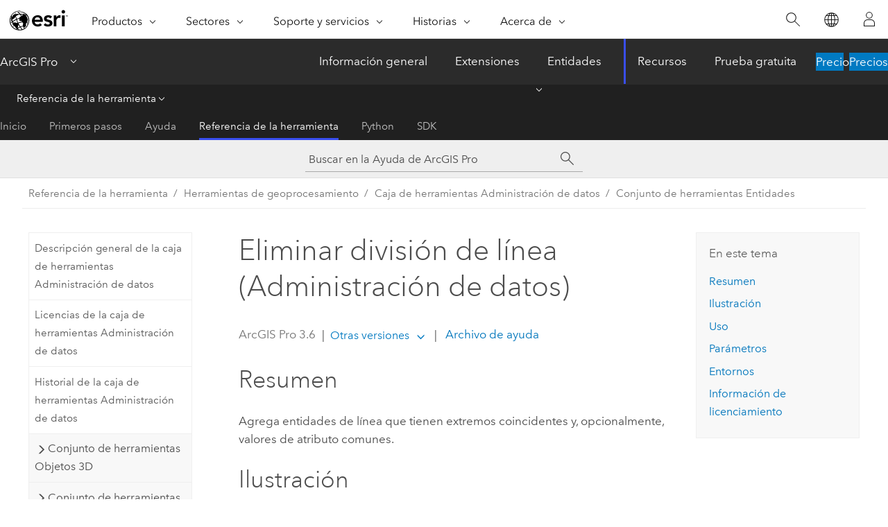

--- FILE ---
content_type: text/html; charset=UTF-8
request_url: https://pro.arcgis.com/es/pro-app/latest/tool-reference/data-management/unsplit-line.htm
body_size: 35878
content:


<!DOCTYPE html>
<!--[if lt IE 7]>  <html class="ie lt-ie9 lt-ie8 lt-ie7 ie6" dir="ltr"> <![endif]-->
<!--[if IE 7]>     <html class="ie lt-ie9 lt-ie8 ie7" dir="ltr"> <![endif]-->
<!--[if IE 8]>     <html class="ie lt-ie9 ie8" dir="ltr"> <![endif]-->
<!--[if IE 9]>     <html class="ie ie9" dir="ltr"> <![endif]-->
<!--[if !IE]><!--> <html dir="ltr" lang="es"> <!--<![endif]-->
<head>
    <meta charset="utf-8">
    <title>Eliminar división de línea (Administración de datos)&mdash;ArcGIS Pro | Documentación</title>
    <meta content="IE=edge,chrome=1" http-equiv="X-UA-Compatible">

    <script>
      var appOverviewURL = "/content/esri-sites/en-us/arcgis/products/arcgis-pro/overview";
    </script>

    <script>
      var docConfig = {
        locale: 'es'
        ,localedir: 'es'
        ,langSelector: ''
        
        ,relativeUrl: false
        

        ,searchformUrl: '/search/'
        ,tertiaryNavIndex: '3'

        
      };
    </script>
	 


    
    <!--[if lt IE 9]>
      <script src="/cdn/js/libs/html5shiv.js" type="text/javascript"></script>
      <script src="/cdn/js/libs/selectivizr-min.js" type="text/javascript"></script>
      <script src="/cdn/js/libs/json2.js" type="text/javascript"></script>
      <script src="/cdn/js/libs/html5shiv-printshiv.js" type="text/javascript" >

    <![endif]-->

     <!--[if lt IE 11]>
    <script>
      $$(document).ready(function(){
        $$(".hideOnIE").hide();
      });
    </script>
    <![endif]-->
	<meta name="viewport" content="width=device-width, user-scalable=no">
	<link href="/assets/img/favicon.ico" rel="shortcut icon" >
	<link href="/assets/css/screen.css" media="screen" rel="stylesheet" type="text/css" />
	<link href="/cdn/calcite/css/documentation.css" media="screen" rel="stylesheet" type="text/css" />
	<link href="/assets/css/print.css" media="print" type="text/css" rel="stylesheet" />

	<!--
	<link href="/assets/css/screen_l10n.css" media="screen" rel="stylesheet" type="text/css" />
	<link href="/assets/css/documentation/base_l10n.css" media="screen" rel="stylesheet" type="text/css" />
	<link href="/assets/css/print_l10n.css" media="print" type="text/css" rel="stylesheet" />
	-->
	<script src="/cdn/js/libs/latest/jquery.latest.min.js" type="text/javascript"></script>
    <script src="/cdn/js/libs/latest/jquery-migrate-latest.min.js" type="text/javascript"></script>
	<script src="/cdn/js/libs/jquery.cookie.js" type="text/javascript"></script>
	<link href="/cdn/css/colorbox.css" media="screen" rel="stylesheet" type="text/css" />
	<link href="/cdn/css/colorbox_l10n.css" media="screen" rel="stylesheet" type="text/css" />
	<script src="/cdn/js/libs/jquery.colorbox-min.js" type="text/javascript"></script>
	<script src="/assets/js/video-init.js" type="text/javascript"></script>
	<script src="/assets/js/sitecfg.js" type="text/javascript"></script>
	
		<script src="/assets/js/signIn.js" type="text/javascript"></script>
	
	

	<!--- Language Picker -->
	<script src="/assets/js/locale/l10NStrings.js" type="text/javascript"></script>
	
		<script src="/assets/js/locale/langSelector.js" type="text/javascript"></script>
	

	<script src="/assets/js/calcite-web.js" type="text/javascript"></script>



  <!--- search MD -->
    <META name="description" content="Herramienta de geoprocesamiento de ArcGIS que agrega entidades de línea que tienen extremos coincidentes y, opcionalmente, valores de atributo comunes."><META name="last-modified" content="2025-11-19"><META name="product" content="arcgis-pro"><META name="version" content="pro3.6"><META name="search-collection" content="help"><META name="search-category" content="help-general"><META name="subject" content="GEODATA"><META name="sub_category" content="ArcGIS Pro"><META name="content_type" content="Tool Reference"><META name="subject_label" content="GEODATOS"><META name="sub_category_label" content="ArcGIS Pro"><META name="content_type_label" content="Referencia de herramienta"><META name="content-language" content="es">
    <!--- search MD -->
      
    <!-- Add in Global Nav -->
    <link rel="stylesheet" href="//webapps-cdn.esri.com/CDN/components/global-nav/css/gn.css" />
    <!--<script src="//webapps-cdn.esri.com/CDN/components/global-nav/test_data.js"></script>-->
    <script src="//webapps-cdn.esri.com/CDN/components/global-nav/js/gn.js"></script>
    <!-- End Add in Global Nav -->

</head>

<!--
      pub: GUID-3E67DB8F-C7D3-4BE3-A5EF-8D0BEFD0ADF7=48
      tpc: GUID-AD235D00-BD6D-416A-AD54-743D62A52E08=8
      help-ids: []
      -->


<!-- variable declaration, if any -->

<body class="claro es pro esrilocalnav">
  <!-- Secondary nav -->
  <script>
     insertCss(_esriAEMHost+"/etc.clientlibs/esri-sites/components/content/local-navigation/clientlibs.css")
     insertElem("div", "local-navigation", '<nav id="second-nav" navtype="existingNavigation" domain="'+_esriAEMHost+'" path="'+appOverviewURL+'"></nav>' )
  </script>

  
<!-- End of drawer -->

  
  <div class="wrapper">
      <!--googleoff: all-->


      <div id="skip-to-content">
        <!--googleoff: all-->
        <div class="search">
        <div class="esri-search-box">
          <div class="search-component">
            <form id="helpSearchForm">
              <input class="esri-search-textfield leader" name="q" placeholder="Buscar en la Ayuda de ArcGIS Pro" autocapitalize="off" autocomplete="off" autocorrect="off" spellcheck="false" aria-label="Buscar en la Ayuda de ArcGIS Pro">
  <input type="hidden" name="collection" value="help" />
  <input type="hidden" name="product" value="arcgis-pro" />
  <input type="hidden" name="version" value="pro3.6" />
  <input type="hidden" name="language" value="es" />
  <button class="esri-search-button-submit" type="submit" aria-label="Buscar"></button>
            </form>
          </div>
        </div>
      </div>
        <!--googleon: all-->
       
        <!-- content goes here -->
        <div class="grid-container ">
          

            
              
  <!--BREADCRUMB-BEG--><div id="bigmac" class="sticky-breadcrumbs trailer-2" data-spy="affix" data-offset-top="180"> </div><!--BREADCRUMB-END-->
  <!--googleoff: all-->
    <div class="column-5 tablet-column-12 trailer-2 ">
      <aside class="js-accordion accordion reference-index" aria-live="polite" role="tablist">
        <div></div>
      </aside>

      <div class="js-sticky scroll-show tablet-hide leader-1 back-to-top" data-top="0" style="top: 0px;">
        <a href="#" class="btn btn-fill btn-clear">Volver al principio</a>
      </div>
    </div>
  <!--googleon: all-->
  
            
            
            
	
		<div class="column-13  pre-1 content-section">
	
		<header class="trailer-1"><h1>Eliminar división de línea (Administración de datos)</h1></header>

		 
	<!--googleoff: all-->
	
		
				<aside id="main-toc-small" class="js-accordion accordion tablet-show trailer-1">
			      <div class="accordion-section">
			        <h4 class="accordion-title">En este tema</h4>
			        <div class="accordion-content list-plain">
			          <ol class="list-plain pre-0 trailer-0"><li><a href="#S_GUID-59380B98-0BE7-458A-B120-D552718846B1">Resumen</a></li><li><a href="#I_ESRI_TOOLILLUSTRATION_9700FE7A5BCC4DC5AAF06C1B87B89A27">Ilustración</a></li><li><a href="#ESRI_USAGES_A6D5E11CD7014901BC2C8068C4821D71">Uso</a></li><li><a href="#GUID-AD273B74-299A-4D4C-91AE-D9B84B91B8B8">Parámetros</a></li><li><a href="#GUID-235790F5-C37F-41F2-9A95-567AF7080C7E">Entornos</a></li><li><a href="#L_">Información de licenciamiento</a></li></ol>
			        </div>
			      </div>
			     </aside>
		
    
   <!--googleon: all-->


		<main>
			
	
    	
    


			
<div class="section1 summary padded-anchor" id="S_GUID-59380B98-0BE7-458A-B120-D552718846B1" purpose="summary"><h2>Resumen</h2><p id="GUID-59380B98-0BE7-458A-B120-D552718846B1">Agrega entidades de línea que tienen extremos coincidentes y, opcionalmente, valores de atributo comunes.</p></div><div class="section1 illustration padded-anchor" id="I_ESRI_TOOLILLUSTRATION_9700FE7A5BCC4DC5AAF06C1B87B89A27" purpose="illustration"><h2>Ilustración</h2><img purpose="img" placement="inline" alt="Ilustración de la herramienta Eliminar división de línea" title="Ilustración de la herramienta Eliminar división de línea" src="GUID-F5A2AC77-0EE9-4898-8E8F-222AB371E959-web.png" loading="lazy"></div><div class="section1 gptoolusages padded-anchor" id="ESRI_USAGES_A6D5E11CD7014901BC2C8068C4821D71" purpose="gptoolusages"><h2>Uso</h2><ul purpose="gptoolusages"><li purpose="gptoolusage" esri_qref="yes" id="GUID-0BA3BF36-093E-487C-8A9E-E183B405E2C6"><p id="GUID-2D9E1C56-7CB0-4BAF-A2E7-0586F68464B5">Los atributos de las entidades que se agregan con esta herramienta se pueden resumir o describir con una variedad de estadísticas. La estadística que se utiliza para resumir atributos se agrega a la clase de entidad de salida como un campo simple con el estándar de nombre de tipo de estadística + guion bajo + nombre del campo de entrada. Por ejemplo, si el tipo de estadística <span class="usertext" purpose="codeph">SUM</span> se utiliza en un campo llamado <span class="usertext">POP</span>, la salida incluirá un campo llamado <span class="usertext">SUM_POP</span>.</p></li><li purpose="gptoolusage" id="GUID-44760BB4-1D32-4BAB-AB52-D60E00AE3982" esri_qref="no"><p id="GUID-90E3DF13-BA1E-43A9-845A-6D80AF389999">La disponibilidad de memoria física puede limitar el número (y la complejidad) de las entidades de entrada que se pueden procesar y agregar a una única entidad de línea de salida. Esta limitación puede provocar un error, ya que el proceso de eliminación de disolución puede requerir más memoria de la disponible. Para evitarlo, <span purpose="gptoolref">Eliminar división de línea</span> puede dividir y procesar las entidades de entrada con un algoritmo de ordenamiento en teselas adaptable. Para determinar las entidades que se han ordenado en teselas, ejecute la herramienta <span purpose="gptoolref"><a class="xref xref" esrisubtype="extrel" hrefpfx="/es/pro-app/3.6/tool-reference" href="/es/pro-app/3.6/tool-reference/analysis/frequency.htm">Frecuencia</a></span> en el resultado de esta herramienta, especificando los mismos campos que se utilizaron en el parámetro <span class="uicontrol">Campos a disolver</span> para el parámetro <span class="uicontrol">Campos de frecuencia</span>. Se ordenaron en tesela los registros con un valor de frecuencia de 2. Los límites de la tesela se preservan en las entidades de salida para evitar la creación de entidades que sean demasiado grandes para que las utilice ArcGIS.</p><div class="panel trailer-1" id="GUID-F8B4BC03-2F9E-47BF-826A-C35EDDFB1286"><h5 class="icon-ui-notice-triangle trailer-0">Precaución:</h5><p id="GUID-36516F79-8CD7-4D39-8887-854630EE36D1">Ejecutar <span purpose="gptoolref">Eliminar división de línea</span> en la salida de un proceso anterior de eliminación de división casi nunca reduce el número de entidades en la salida cuando el procesamiento original ha dividido y procesado las entradas mediante un ordenamiento en teselas adaptable. El tamaño máximo de cualquier entidad de salida se determina por la cantidad de memoria disponible en el tiempo de ejecución; la salida que contiene teselas es un indicador de que agregar aún más con los recursos disponibles ocasionará una situación de memoria insuficiente o resultará en una entidad inutilizable. Además, ejecutar la herramienta <span purpose="gptoolref">Eliminar división de línea</span> una segunda vez en una salida creada de esta manera puede ocasionar un rendimiento lento y una ganancia escasa o nula, y puede ocasionar un fallo inesperado.</p></div></li><li purpose="gptoolusage" esri_qref="yes" id="GUID-342BFAF1-A469-411C-AF07-0BF1CB6CC876" conrefsub="GUID-2F569CC6-3239-4EE9-85AB-AA6B64E470F9/GUID-342BFAF1-A469-411C-AF07-0BF1CB6CC876"><p id="GUID-F35F327A-396A-4D22-828F-066B96E7FA4D">Los valores nulos se excluyen de todos los cálculos estadísticos. Por ejemplo, el promedio de 10, 5 y un valor nulo es 7,5 ((10 + 5)/2). El recuento devuelve el número de valores incluidos en el cálculo estadístico, que en este caso es 2.</p></li>
</ul></div><div class="section1 gpsyntax padded-anchor modifier-class trailer-2 js-tab-group" id="GUID-AD273B74-299A-4D4C-91AE-D9B84B91B8B8" purpose="gptoolsyntax"><h2>Parámetros</h2><nav class="tab-nav"><a class="tab-title is-active js-tab gptab" val="dialog">Cuadro de diálogo</a><a class="tab-title js-tab gptab" val="python">Python</a></nav><section class="tab-contents"><article class="tab-section js-tab-section is-active"><p><table class="gptoolparamtbl"><thead><tr><td class="th_p">Etiqueta</td><td class="th_e">Explicación</td><td class="th_d">Tipo de datos</td></tr></thead><tr purpose="gptoolparamdialog" id="GUID-F35C4B67-C156-4778-BBDD-8C9142A6F42D" paramname="in_features" expression="in_features"><td class="gptoolparamname"><div class="">Entidades de entrada</div></td><td purpose="gptoolparamdesc"><p id="GUID-E798523C-6BAF-417B-A93A-86896DF3B781">Entidades de línea que se agregarán.</p></td><td purpose="gptoolparamtype">Feature Layer</td></tr><tr purpose="gptoolparamdialog" id="GUID-E16316E3-6557-472C-A2C3-0B8B565912FB" paramname="out_feature_class" expression="out_feature_class"><td class="gptoolparamname"><div class="">Clase de entidad de salida</div></td><td purpose="gptoolparamdesc"><p id="GUID-A14D9AE3-600E-42AC-B80C-A7FB6945690E" conrefsub="GUID-2F569CC6-3239-4EE9-85AB-AA6B64E470F9/GUID-A14D9AE3-600E-42AC-B80C-A7FB6945690E">La clase de entidad que se crea y que contiene las entidades agregadas.</p>
</td><td purpose="gptoolparamtype">Feature Class</td></tr><tr purpose="gptoolparamdialog" id="GUID-718ECC38-98A9-4C20-A289-188A7C70A902" conrefsub="GUID-2F569CC6-3239-4EE9-85AB-AA6B64E470F9/GUID-718ECC38-98A9-4C20-A289-188A7C70A902" paramname="dissolve_field" expression="[dissolve_field,...]" expressionhint="[dissolve_field,...]"><td class="gptoolparamname"><div class="">Campos a disolver</div><div class="paramhint">(Opcional)</div></td><td purpose="gptoolparamdesc"><p id="GUID-E33843F8-BB80-4DAC-9A90-B69C10D9EF12">El campo o los campos en los que se agregarán las entidades. Si no se especifica ningún campo, la herramienta disolverá todas las entidades juntas.</p></td><td purpose="gptoolparamtype">Field</td></tr><tr purpose="gptoolparamdialog" id="GUID-5B525D48-4F83-4779-95DD-02BA6CB941B1" conrefsub="GUID-981B5BFE-DBC2-4E9E-B1AC-4B85483139A7/GUID-2C685D28-5541-4A4E-848E-E5276D4B10AE" paramname="statistics_fields" expression="[[field, {statistic_type}],...]" expressionhint="[[field, {statistic_type}],...]"><td class="gptoolparamname"><div class="">Campos de estadísticas</div><div class="paramhint">(Opcional)</div></td><td purpose="gptoolparamdesc"><p id="GUID-536993CD-222E-47E1-9AAA-EBE9C109EE52">Especifica el o los campos que contienen los valores de los atributos que se utilizarán para calcular la estadística especificada. Se pueden especificar varias estadísticas y combinaciones de campos. Los valores nulos se excluyen de todos los cálculos.</p><p id="GUID-F7D954D5-D7C8-41ED-ACC9-429332128447">De forma predeterminada, la herramienta no calculará ninguna estadística.</p><p id="GUID-5749ECB6-46C9-4C3E-893F-72266C32B553">Los campos de atributo numérico se pueden resumir con cualquier estadística. Los campos de atributo Texto se pueden resumir con las estadísticas mínimo, máximo, recuento, primero, último, único, concatenar y modo.</p><ul purpose="ul" id="UL_B06DCF66152B460499FE9EB00E5DC7F1"><li purpose="li" id="LI_9DF982DAF65E4AC2AE50EEBE8E4DCD32"><span class="uicontrol">Suma</span>: se sumarán los valores del campo especificado.</li><li purpose="li" id="LI_55184D18746247BB9AFB41BFCCCAD60D"><span class="uicontrol">Valor medio</span>: se calculará el valor medio del campo especificado.</li><li purpose="li" id="LI_CBC34E325C1044ACAD41C1E1F7C1537F"><span class="uicontrol">Mínimo</span>: se identificará el valor más bajo del campo especificado.</li><li purpose="li" id="LI_B244BDC20AC445B8BF1ADBDC559E67CE"><span class="uicontrol">Máximo</span>: se identificará el valor más alto del campo especificado.</li><li purpose="li" id="LI_58BF1A5982D74F59A4EF1A7CE8A3776D"><span class="uicontrol">Rango</span>: se calculará el rango de valores (máximo menos mínimo) para el campo especificado.</li><li purpose="li" id="LI_DED8052815C4495490B127B27706C765"><span class="uicontrol">Desviación estándar</span>: se calculará la desviación estándar de los valores del campo especificado.</li><li purpose="li" id="LI_8E24A980FFC04D33A07B632B3C791CCE"><span class="uicontrol">Recuento</span>: se identificará la cantidad de valores en el campo especificado.</li><li purpose="li" id="LI_C72B767DDDD44D889EA30CE132481333"><span class="uicontrol">Primero</span>: se utilizará el valor de campo especificado del primer registro de la entrada.</li><li purpose="li" id="LI_C1BA7323CD7D4BD39AD6F5CFC9E1AE69"><span class="uicontrol">Último:</span> se utilizará el valor de campo especificado del último registro de la entrada.</li><li purpose="li" id="LI_04FC209DCD934E7F8286D702CC6787E6"><span class="uicontrol">Mediana</span>: se calculará la mediana del campo especificado.</li><li purpose="li" id="LI_52687A12DE6741D5BEB9AA66D5285FCD"><span class="uicontrol">Varianza</span>: se calculará la varianza del campo especificado.</li>
<li purpose="li" id="LI_39F020F4260D4138B53892D57CD74D4D"><span class="uicontrol">Único</span>: se contará el número de valores únicos del campo especificado.</li><li purpose="li" id="LI_7F5099EE4E914FCEA1C4730564D4202D"><span class="uicontrol">Concatenar</span>: se concatenarán los valores del campo especificado. Los valores se pueden separar con el parámetro <span class="uicontrol">Separador de concatenación</span>.</li><li purpose="li" id="LI_BE886790E51E45EFBE455A6BCBB679A6"><span class="uicontrol">Modo</span>: se identificará el modo (el valor más común) del campo especificado. Si hay más de un valor igualmente común, se devolverá el valor más bajo.</li></ul></td><td purpose="gptoolparamtype">Value Table</td></tr><tr purpose="gptoolparamdialog" id="GUID-C503B9D1-099E-4F1E-AC56-212991F33A4F" conrefsub="GUID-39C6D40D-7F83-45C5-8B44-382AFD8C2152/GUID-4CDE27F8-5D03-4400-BC5F-7CA17556770F" paramname="concatenation_separator" expression="concatenation_separator"><td class="gptoolparamname"><div class="">Separador de concatenación</div><div class="paramhint">(Opcional)</div></td><td purpose="gptoolparamdesc"><p id="GUID-B95C7530-8575-4A2F-9920-E662FEA761BF">Un carácter o caracteres que se utilizarán para concatenar valores cuando se utilice la opción <span class="uicontrol">Concatenación</span> para el parámetro <span class="uicontrol">Campos de estadísticas</span>. De forma predeterminada, la herramienta concatenará los valores sin separador.</p></td><td purpose="gptoolparamtype">String</td></tr></table></p></article><article class="tab-section js-tab-section"><p><pre class="gpexpression padded-anchor" purpose="gptoolexpression">arcpy.management.UnsplitLine(in_features, out_feature_class, {dissolve_field}, {statistics_fields}, {concatenation_separator})</pre><table class="gptoolparamtbl"><thead><tr><td class="th_p">Nombre</td><td class="th_e">Explicación</td><td class="th_d">Tipo de datos</td></tr></thead><tr purpose="gptoolparam" id="GUID-F35C4B67-C156-4778-BBDD-8C9142A6F42D" paramname="in_features" expression="in_features"><td class="gptoolparamname"><div class="">in_features</div></td><td purpose="gptoolparamdesc"><p id="GUID-E798523C-6BAF-417B-A93A-86896DF3B781">Entidades de línea que se agregarán.</p></td><td purpose="gptoolparamtype">Feature Layer</td></tr><tr purpose="gptoolparam" id="GUID-E16316E3-6557-472C-A2C3-0B8B565912FB" paramname="out_feature_class" expression="out_feature_class"><td class="gptoolparamname"><div class="">out_feature_class</div></td><td purpose="gptoolparamdesc"><p id="GUID-A14D9AE3-600E-42AC-B80C-A7FB6945690E" conrefsub="GUID-2F569CC6-3239-4EE9-85AB-AA6B64E470F9/GUID-A14D9AE3-600E-42AC-B80C-A7FB6945690E">La clase de entidad que se crea y que contiene las entidades agregadas.</p>
</td><td purpose="gptoolparamtype">Feature Class</td></tr><tr purpose="gptoolparam" id="GUID-718ECC38-98A9-4C20-A289-188A7C70A902" conrefsub="GUID-2F569CC6-3239-4EE9-85AB-AA6B64E470F9/GUID-718ECC38-98A9-4C20-A289-188A7C70A902" paramname="dissolve_field" expression="[dissolve_field,...]" expressionhint="[dissolve_field,...]"><td class="gptoolparamname"><div class="">dissolve_field</div><div class="expressionhint" purpose="expressionhint">[dissolve_field,...]</div><div class="paramhint">(Opcional)</div></td><td purpose="gptoolparamdesc"><p id="GUID-E33843F8-BB80-4DAC-9A90-B69C10D9EF12">El campo o los campos en los que se agregarán las entidades. Si no se especifica ningún campo, la herramienta disolverá todas las entidades juntas.</p></td><td purpose="gptoolparamtype">Field</td></tr><tr purpose="gptoolparam" id="GUID-5B525D48-4F83-4779-95DD-02BA6CB941B1" conrefsub="GUID-981B5BFE-DBC2-4E9E-B1AC-4B85483139A7/GUID-2C685D28-5541-4A4E-848E-E5276D4B10AE" paramname="statistics_fields" expression="[[field, {statistic_type}],...]" expressionhint="[[field, {statistic_type}],...]"><td class="gptoolparamname"><div class="">statistics_fields</div><div class="expressionhint" purpose="expressionhint">[[field, {statistic_type}],...]</div><div class="paramhint">(Opcional)</div></td><td purpose="gptoolparamdesc"><p id="GUID-536993CD-222E-47E1-9AAA-EBE9C109EE52">Especifica el o los campos que contienen los valores de los atributos que se utilizarán para calcular la estadística especificada. Se pueden especificar varias estadísticas y combinaciones de campos. Los valores nulos se excluyen de todos los cálculos.</p><p id="GUID-F7D954D5-D7C8-41ED-ACC9-429332128447">De forma predeterminada, la herramienta no calculará ninguna estadística.</p><p id="GUID-5749ECB6-46C9-4C3E-893F-72266C32B553">Los campos de atributo numérico se pueden resumir con cualquier estadística. Los campos de atributo Texto se pueden resumir con las estadísticas mínimo, máximo, recuento, primero, último, único, concatenar y modo.</p><ul purpose="ul" id="UL_D14E391F39E34799B9C480A12F0B7156"><li purpose="li" id="LI_D27B84E432E74210AE83E32885F841D1"><span class="usertext" purpose="codeph">SUM</span>: se sumarán los valores del campo especificado.</li><li purpose="li" id="LI_E665A8E7C9454439933ABC9125082559"><span class="usertext" purpose="codeph">MEAN</span>: se calculará el valor medio del campo especificado.</li><li purpose="li" id="LI_2ECBDC0C7A684804BEECA6963FB8595E"><span class="usertext" purpose="codeph">MIN</span>: se identificará el valor más bajo del campo especificado.</li><li purpose="li" id="LI_B7F64F867FC84A3F886E8C7E65B47C0F"><span class="usertext" purpose="codeph">MAX</span>: se identificará el valor más alto del campo especificado.</li><li purpose="li" id="LI_E9BF7073719F4183B330F6E160253DFA"><span class="usertext" purpose="codeph">RANGE</span>: se calculará el rango de valores (máximo menos mínimo) para el campo especificado.</li><li purpose="li" id="LI_33A7498148A7451EB902200819958E26"><span class="usertext" purpose="codeph">STD</span>: se calculará la desviación estándar de los valores del campo especificado.</li><li purpose="li" id="LI_8C17AB5FBAD145999DF7C6CEB0523FB2"><span class="usertext" purpose="codeph">COUNT</span>: se identificará la cantidad de valores en el campo especificado.</li><li purpose="li" id="LI_B99F49572CAB4602A09DB1527DFD5EFF"><span class="usertext" purpose="codeph">FIRST</span>: se utilizará el valor de campo especificado del primer registro de la entrada.</li><li purpose="li" id="LI_C0FCB98191BB45AC837B08FB521D7F12"><span class="usertext" purpose="codeph">LAST</span>: se utilizará el valor de campo especificado del último registro de la entrada.</li><li purpose="li" id="LI_FD10BC86D0A445A79CCA63BB54ABC9C3"><span class="usertext" purpose="codeph">MEDIAN</span>: se calculará la mediana del campo especificado.</li><li purpose="li" id="LI_A040DEF15597459393275D6E2BF7968F"><span class="usertext" purpose="codeph">VARIANCE</span>: se calculará la varianza del campo especificado.</li>
<li purpose="li" id="LI_1746F47B01A849D9A1E1D132C2BC811F"><span class="usertext" purpose="codeph">UNIQUE</span>: se contará el número de valores únicos del campo especificado.</li><li purpose="li" id="LI_37FEC19467F24E04AD8106E3D81BDB64"><span class="usertext" purpose="codeph">CONCATENATE</span>: se concatenarán los valores del campo especificado. Los valores se pueden separar con el parámetro <span class="usertext" purpose="codeph">concatenation_separator</span>.</li><li purpose="li" id="LI_2E8B2BA1286C402B937D96D826B63A66"><span class="usertext" purpose="codeph">MODE</span>: se identificará el modo (el valor más común) del campo especificado. Si hay más de un valor igualmente común, se devolverá el valor más bajo.</li></ul></td><td purpose="gptoolparamtype">Value Table</td></tr><tr purpose="gptoolparam" id="GUID-C503B9D1-099E-4F1E-AC56-212991F33A4F" conrefsub="GUID-39C6D40D-7F83-45C5-8B44-382AFD8C2152/GUID-4CDE27F8-5D03-4400-BC5F-7CA17556770F" paramname="concatenation_separator" expression="concatenation_separator"><td class="gptoolparamname"><div class="">concatenation_separator</div><div class="paramhint">(Opcional)</div></td><td purpose="gptoolparamdesc"><p id="GUID-84E37F9D-106F-4E57-9F4A-77D8CEF71D55">Un carácter o caracteres que se utilizarán para concatenar valores cuando se utilice la opción <span class="usertext" purpose="codeph">CONCATENATION</span> para el parámetro <span class="usertext" purpose="codeph">statistics_fields</span>. De forma predeterminada, la herramienta concatenará los valores sin separador.</p></td><td purpose="gptoolparamtype">String</td></tr></table><div class="section1 padded-anchor" id="C_GUID-4DE43886-AD62-4328-BCD0-6B00F798C862" purpose="codesamplesPython"><h3>Muestra de código</h3><section class="codeblock padded-anchor" purpose="codeblock">Ejemplo de UnsplitLine (ventana de Python)
<div class="codeblockdesc" purpose="codeblockdesc"><p id="GUID-8455C94B-1C33-449E-BAAC-C4A02C96CFDE">El siguiente script de la ventana de Python demuestra cómo utilizar la función <span class="usertext" purpose="codeph">UnsplitLine</span> de modo inmediato.</p></div><div class="codeblockbody"><pre><code class="python">import arcpy
arcpy.env.workspace = &quot;C:/data/Portland.gdb/Streets&quot;
arcpy.management.UnsplitLine(&quot;streets&quot;, &quot;C:/output/output.gdb/streets_unsplit&quot;,
                             [&quot;STREETNAME&quot;, &quot;PREFIX&quot;])</code></pre></div></section><section class="codeblock padded-anchor" purpose="codeblock">Ejemplo 2 de UnsplitLine (script independiente)
<div class="codeblockdesc" purpose="codeblockdesc"><p id="GUID-3373D2A5-4700-419A-ACFE-F16BF1AC8C6F">El siguiente script independiente muestra cómo utilizar la función <span class="usertext" purpose="codeph">UnsplitLine</span>.</p></div><div class="codeblockbody"><pre><code class="python"># Name: UnsplitLine_Example2.py
# Description: Unsplit line features based on common attributes
 
# Import system modules
import arcpy

# Set environment settings
arcpy.env.workspace = &quot;C:/data/Portland.gdb/Streets&quot;
 
# Set local variables
inFeatures = &quot;streets&quot;
outFeatureClass = &quot;C:/output/output.gdb/streets_unsplit&quot;
dissolveFields = [&quot;STREETNAME&quot;, &quot;PREFIX&quot;]
 
# Run UnsplitLine using STREETNAME and PREFIX as Dissolve Fields
arcpy.management.UnsplitLine(inFeatures, outFeatureClass, dissolveFields)</code></pre></div></section></div></p></article></section></div>
<div class="section1 gpenvs padded-anchor" id="GUID-235790F5-C37F-41F2-9A95-567AF7080C7E" purpose="gptoolenvs"><h2>Entornos</h2><div class="gptoolenvs" id="GUID-235790F5-C37F-41F2-9A95-567AF7080C7E" purpose="gptoolenvs"><a class="xref " esrisubtype="extrel" hrefpfx="/es/pro-app/3.6/tool-reference" href="/es/pro-app/3.6/tool-reference/environment-settings/current-workspace.htm">Espacio de trabajo actual</a>, <a class="xref " esrisubtype="extrel" hrefpfx="/es/pro-app/3.6/tool-reference" href="/es/pro-app/3.6/tool-reference/environment-settings/scratch-workspace.htm">Espacio de trabajo temporal</a>, <a class="xref " esrisubtype="extrel" hrefpfx="/es/pro-app/3.6/tool-reference" href="/es/pro-app/3.6/tool-reference/environment-settings/output-coordinate-system.htm">Sistema de coordenadas de salida</a>, <a class="xref " esrisubtype="extrel" hrefpfx="/es/pro-app/3.6/tool-reference" href="/es/pro-app/3.6/tool-reference/environment-settings/geographic-transformations.htm">Transformaciones geográficas</a>, <a class="xref " esrisubtype="extrel" hrefpfx="/es/pro-app/3.6/tool-reference" href="/es/pro-app/3.6/tool-reference/environment-settings/output-extent.htm">Extensión</a>, <a class="xref " esrisubtype="extrel" hrefpfx="/es/pro-app/3.6/tool-reference" href="/es/pro-app/3.6/tool-reference/environment-settings/xy-resolution.htm">Resolución XY</a>, <a class="xref " esrisubtype="extrel" hrefpfx="/es/pro-app/3.6/tool-reference" href="/es/pro-app/3.6/tool-reference/environment-settings/xy-tolerance.htm">Tolerancia XY</a>, <a class="xref " esrisubtype="extrel" hrefpfx="/es/pro-app/3.6/tool-reference" href="/es/pro-app/3.6/tool-reference/environment-settings/output-has-m-values.htm">La salida tiene valores M</a>, <a class="xref " esrisubtype="extrel" hrefpfx="/es/pro-app/3.6/tool-reference" href="/es/pro-app/3.6/tool-reference/environment-settings/m-resolution.htm">Resolución M</a>, <a class="xref " esrisubtype="extrel" hrefpfx="/es/pro-app/3.6/tool-reference" href="/es/pro-app/3.6/tool-reference/environment-settings/m-tolerance.htm">Tolerancia M</a>, <a class="xref " esrisubtype="extrel" hrefpfx="/es/pro-app/3.6/tool-reference" href="/es/pro-app/3.6/tool-reference/environment-settings/output-has-z-values.htm">La salida tiene valores Z</a>, <a class="xref " esrisubtype="extrel" hrefpfx="/es/pro-app/3.6/tool-reference" href="/es/pro-app/3.6/tool-reference/environment-settings/default-output-z-value.htm">Valor Z de salida predeterminado</a>, <a class="xref " esrisubtype="extrel" hrefpfx="/es/pro-app/3.6/tool-reference" href="/es/pro-app/3.6/tool-reference/environment-settings/z-resolution.htm">Resolución Z</a>, <a class="xref " esrisubtype="extrel" hrefpfx="/es/pro-app/3.6/tool-reference" href="/es/pro-app/3.6/tool-reference/environment-settings/z-tolerance.htm">Tolerancia Z</a>, <a class="xref " esrisubtype="extrel" hrefpfx="/es/pro-app/3.6/tool-reference" href="/es/pro-app/3.6/tool-reference/environment-settings/qualified-field-names.htm">Nombres de campos calificados</a>, <a class="xref " esrisubtype="extrel" hrefpfx="/es/pro-app/3.6/tool-reference" href="/es/pro-app/3.6/tool-reference/environment-settings/output-config-keyword.htm">Palabra clave CONFIG de salida</a>, <a class="xref " esrisubtype="extrel" hrefpfx="/es/pro-app/3.6/tool-reference" href="/es/pro-app/3.6/tool-reference/environment-settings/auto-commit.htm">Auto ejecución</a>, <a class="xref " esrisubtype="extrel" hrefpfx="/es/pro-app/3.6/tool-reference" href="/es/pro-app/3.6/tool-reference/environment-settings/output-xy-domain.htm">Dominio XY de salida</a>, <a class="xref " esrisubtype="extrel" hrefpfx="/es/pro-app/3.6/tool-reference" href="/es/pro-app/3.6/tool-reference/environment-settings/output-m-domain.htm">Palabra clave CONFIG de salida</a>, <a class="xref " esrisubtype="extrel" hrefpfx="/es/pro-app/3.6/tool-reference" href="/es/pro-app/3.6/tool-reference/environment-settings/output-z-domain.htm">Dominio Z de salida</a></div></div><a name="sect_gplicense"></a><div class="section1 gplicense padded-anchor" id="L_" purpose="gplicense"><h2>Información de licenciamiento</h2><ul><li>Basic: No</li><li>Standard: No</li><li>Advanced: Sí</li></ul></div><section class="section2 leader-1" purpose="relatedtopics"><h4 class="trailer-0">Temas relacionados</h4><ul class="pre-0 trailer-2"><li><a class="xref relatedtopic" href="/es/pro-app/3.6/tool-reference/data-management/an-overview-of-the-features-toolset.htm">Descripción general del conjunto de herramientas Entidades</a></li><li><a class="xref relatedtopic" esrisubtype="extrel" hrefpfx="/es/pro-app/3.6/help/analysis/geoprocessing" href="/es/pro-app/3.6/help/analysis/geoprocessing/basics/find-geoprocessing-tools.htm">Buscar una herramienta de geoprocesamiento</a></li></ul></section>
			
				<hr>
				<!--googleoff: all-->
				
	
        
		    <p class="feedback right">
		        <a id="afb" class="icon-ui-contact" href="/feedback/" data-langlabel="feedback-on-this-topic" >¿Algún comentario sobre este tema?</a>
		    </p>
        
	

				<!--googleon: all-->
			
		</main>
	</div>
	
	<!--googleoff: all-->
	
		
			<div id="main-toc-large" class="column-5">
			    <div class="panel font-size--2 tablet-hide trailer-1">
			      <h5 class="trailer-half">En este tema</h5>
			      <ol class="list-plain pre-0 trailer-0"><li><a href="#S_GUID-59380B98-0BE7-458A-B120-D552718846B1">Resumen</a></li><li><a href="#I_ESRI_TOOLILLUSTRATION_9700FE7A5BCC4DC5AAF06C1B87B89A27">Ilustración</a></li><li><a href="#ESRI_USAGES_A6D5E11CD7014901BC2C8068C4821D71">Uso</a></li><li><a href="#GUID-AD273B74-299A-4D4C-91AE-D9B84B91B8B8">Parámetros</a></li><li><a href="#GUID-235790F5-C37F-41F2-9A95-567AF7080C7E">Entornos</a></li><li><a href="#L_">Información de licenciamiento</a></li></ol>
			    </div>
			    
			    
	  		</div>
		
    
   <!--googleon: all-->




          
        </div>
        <!-- ENDPAGECONTENT -->

      </div>

    </div>  <!-- End of wrapper -->

    <div id="globalfooter"></div>

  <!--googleoff: all-->

  
	<script src="/assets/js/init.js" type="text/javascript"></script>
	<!--<script src="/assets/js/drop-down.js" type="text/javascript"></script>-->
	<script src="/assets/js/search/searchform.js" type="text/javascript"></script>
	<script src="/cdn/js/link-modifier.js" type="text/javascript"></script>
	<script src="/cdn/js/sitewide.js" type="text/javascript"></script>
	<script src="/cdn/js/libs/highlight.pack.js" type="text/javascript"></script>
	<script>hljs.initHighlightingOnLoad();</script>


  
    

  <script src="/cdn/js/affix.js" type="text/javascript"></script>
  <script type="text/javascript">
    $(function () {
          var appendFlg = true;

          $("#bigmac")
          .on("affixed.bs.affix", function (evt) {
            if (appendFlg) {
              $("<a class='crumb' href='#'>Eliminar división de línea (Administración de datos)</a>").insertAfter ($("#bigmac nav a").last());
              appendFlg = false;
            }
          })
          .on ("affix-top.bs.affix", function(evt) {
            if (!appendFlg) {
              $("#bigmac nav a").last().remove();
            }
            appendFlg = true;
          })
    })
  </script>
  
        <script type="text/javascript">
          window.doctoc = {
            pubID: "1493",
            tpcID: "38",
            
            hideToc : false
          }
        </script>

        <script type="text/javascript" src="/es/pro-app/3.6/tool-reference/main/1518.js" ></script>
        <script type="text/javascript" src="/es/pro-app/3.6/tool-reference/data-management/1493.js" ></script>
        <script type="text/javascript" src="/cdn/calcite/js/protoc.js" ></script>

        

  <noscript>
        <p>
            <a href="flisting.htm">flist</a>
        </p>
    </noscript>
    
	<script src="//mtags.arcgis.com/tags-min.js"></script>

  
  
    
    
    <script>
      document.write("<script src='" + _esriAEMHost+"/etc.clientlibs/esri-sites/clientlibs/localNav.js'><\/script>");
    </script>

  </body>
</html>

--- FILE ---
content_type: text/html; charset=UTF-8
request_url: https://pro.arcgis.com/es/pro-app/latest/tool-reference/data-management/unsplit-line.htm
body_size: 35852
content:


<!DOCTYPE html>
<!--[if lt IE 7]>  <html class="ie lt-ie9 lt-ie8 lt-ie7 ie6" dir="ltr"> <![endif]-->
<!--[if IE 7]>     <html class="ie lt-ie9 lt-ie8 ie7" dir="ltr"> <![endif]-->
<!--[if IE 8]>     <html class="ie lt-ie9 ie8" dir="ltr"> <![endif]-->
<!--[if IE 9]>     <html class="ie ie9" dir="ltr"> <![endif]-->
<!--[if !IE]><!--> <html dir="ltr" lang="es"> <!--<![endif]-->
<head>
    <meta charset="utf-8">
    <title>Eliminar división de línea (Administración de datos)&mdash;ArcGIS Pro | Documentación</title>
    <meta content="IE=edge,chrome=1" http-equiv="X-UA-Compatible">

    <script>
      var appOverviewURL = "/content/esri-sites/en-us/arcgis/products/arcgis-pro/overview";
    </script>

    <script>
      var docConfig = {
        locale: 'es'
        ,localedir: 'es'
        ,langSelector: ''
        
        ,relativeUrl: false
        

        ,searchformUrl: '/search/'
        ,tertiaryNavIndex: '3'

        
      };
    </script>
	 


    
    <!--[if lt IE 9]>
      <script src="/cdn/js/libs/html5shiv.js" type="text/javascript"></script>
      <script src="/cdn/js/libs/selectivizr-min.js" type="text/javascript"></script>
      <script src="/cdn/js/libs/json2.js" type="text/javascript"></script>
      <script src="/cdn/js/libs/html5shiv-printshiv.js" type="text/javascript" >

    <![endif]-->

     <!--[if lt IE 11]>
    <script>
      $$(document).ready(function(){
        $$(".hideOnIE").hide();
      });
    </script>
    <![endif]-->
	<meta name="viewport" content="width=device-width, user-scalable=no">
	<link href="/assets/img/favicon.ico" rel="shortcut icon" >
	<link href="/assets/css/screen.css" media="screen" rel="stylesheet" type="text/css" />
	<link href="/cdn/calcite/css/documentation.css" media="screen" rel="stylesheet" type="text/css" />
	<link href="/assets/css/print.css" media="print" type="text/css" rel="stylesheet" />

	<!--
	<link href="/assets/css/screen_l10n.css" media="screen" rel="stylesheet" type="text/css" />
	<link href="/assets/css/documentation/base_l10n.css" media="screen" rel="stylesheet" type="text/css" />
	<link href="/assets/css/print_l10n.css" media="print" type="text/css" rel="stylesheet" />
	-->
	<script src="/cdn/js/libs/latest/jquery.latest.min.js" type="text/javascript"></script>
    <script src="/cdn/js/libs/latest/jquery-migrate-latest.min.js" type="text/javascript"></script>
	<script src="/cdn/js/libs/jquery.cookie.js" type="text/javascript"></script>
	<link href="/cdn/css/colorbox.css" media="screen" rel="stylesheet" type="text/css" />
	<link href="/cdn/css/colorbox_l10n.css" media="screen" rel="stylesheet" type="text/css" />
	<script src="/cdn/js/libs/jquery.colorbox-min.js" type="text/javascript"></script>
	<script src="/assets/js/video-init.js" type="text/javascript"></script>
	<script src="/assets/js/sitecfg.js" type="text/javascript"></script>
	
		<script src="/assets/js/signIn.js" type="text/javascript"></script>
	
	

	<!--- Language Picker -->
	<script src="/assets/js/locale/l10NStrings.js" type="text/javascript"></script>
	
		<script src="/assets/js/locale/langSelector.js" type="text/javascript"></script>
	

	<script src="/assets/js/calcite-web.js" type="text/javascript"></script>



  <!--- search MD -->
    <META name="description" content="Herramienta de geoprocesamiento de ArcGIS que agrega entidades de línea que tienen extremos coincidentes y, opcionalmente, valores de atributo comunes."><META name="last-modified" content="2025-11-19"><META name="product" content="arcgis-pro"><META name="version" content="pro3.6"><META name="search-collection" content="help"><META name="search-category" content="help-general"><META name="subject" content="GEODATA"><META name="sub_category" content="ArcGIS Pro"><META name="content_type" content="Tool Reference"><META name="subject_label" content="GEODATOS"><META name="sub_category_label" content="ArcGIS Pro"><META name="content_type_label" content="Referencia de herramienta"><META name="content-language" content="es">
    <!--- search MD -->
      
    <!-- Add in Global Nav -->
    <link rel="stylesheet" href="//webapps-cdn.esri.com/CDN/components/global-nav/css/gn.css" />
    <!--<script src="//webapps-cdn.esri.com/CDN/components/global-nav/test_data.js"></script>-->
    <script src="//webapps-cdn.esri.com/CDN/components/global-nav/js/gn.js"></script>
    <!-- End Add in Global Nav -->

</head>

<!--
      pub: GUID-3E67DB8F-C7D3-4BE3-A5EF-8D0BEFD0ADF7=48
      tpc: GUID-AD235D00-BD6D-416A-AD54-743D62A52E08=8
      help-ids: []
      -->


<!-- variable declaration, if any -->

<body class="claro es pro esrilocalnav">
  <!-- Secondary nav -->
  <script>
     insertCss(_esriAEMHost+"/etc.clientlibs/esri-sites/components/content/local-navigation/clientlibs.css")
     insertElem("div", "local-navigation", '<nav id="second-nav" navtype="existingNavigation" domain="'+_esriAEMHost+'" path="'+appOverviewURL+'"></nav>' )
  </script>

  
<!-- End of drawer -->

  
  <div class="wrapper">
      <!--googleoff: all-->


      <div id="skip-to-content">
        <!--googleoff: all-->
        <div class="search">
        <div class="esri-search-box">
          <div class="search-component">
            <form id="helpSearchForm">
              <input class="esri-search-textfield leader" name="q" placeholder="Buscar en la Ayuda de ArcGIS Pro" autocapitalize="off" autocomplete="off" autocorrect="off" spellcheck="false" aria-label="Buscar en la Ayuda de ArcGIS Pro">
  <input type="hidden" name="collection" value="help" />
  <input type="hidden" name="product" value="arcgis-pro" />
  <input type="hidden" name="version" value="pro3.6" />
  <input type="hidden" name="language" value="es" />
  <button class="esri-search-button-submit" type="submit" aria-label="Buscar"></button>
            </form>
          </div>
        </div>
      </div>
        <!--googleon: all-->
       
        <!-- content goes here -->
        <div class="grid-container ">
          

            
              
  <!--BREADCRUMB-BEG--><div id="bigmac" class="sticky-breadcrumbs trailer-2" data-spy="affix" data-offset-top="180"> </div><!--BREADCRUMB-END-->
  <!--googleoff: all-->
    <div class="column-5 tablet-column-12 trailer-2 ">
      <aside class="js-accordion accordion reference-index" aria-live="polite" role="tablist">
        <div></div>
      </aside>

      <div class="js-sticky scroll-show tablet-hide leader-1 back-to-top" data-top="0" style="top: 0px;">
        <a href="#" class="btn btn-fill btn-clear">Volver al principio</a>
      </div>
    </div>
  <!--googleon: all-->
  
            
            
            
	
		<div class="column-13  pre-1 content-section">
	
		<header class="trailer-1"><h1>Eliminar división de línea (Administración de datos)</h1></header>

		 
	<!--googleoff: all-->
	
		
				<aside id="main-toc-small" class="js-accordion accordion tablet-show trailer-1">
			      <div class="accordion-section">
			        <h4 class="accordion-title">En este tema</h4>
			        <div class="accordion-content list-plain">
			          <ol class="list-plain pre-0 trailer-0"><li><a href="#S_GUID-59380B98-0BE7-458A-B120-D552718846B1">Resumen</a></li><li><a href="#I_ESRI_TOOLILLUSTRATION_9700FE7A5BCC4DC5AAF06C1B87B89A27">Ilustración</a></li><li><a href="#ESRI_USAGES_A6D5E11CD7014901BC2C8068C4821D71">Uso</a></li><li><a href="#GUID-AD273B74-299A-4D4C-91AE-D9B84B91B8B8">Parámetros</a></li><li><a href="#GUID-235790F5-C37F-41F2-9A95-567AF7080C7E">Entornos</a></li><li><a href="#L_">Información de licenciamiento</a></li></ol>
			        </div>
			      </div>
			     </aside>
		
    
   <!--googleon: all-->


		<main>
			
	
    	
    


			
<div class="section1 summary padded-anchor" id="S_GUID-59380B98-0BE7-458A-B120-D552718846B1" purpose="summary"><h2>Resumen</h2><p id="GUID-59380B98-0BE7-458A-B120-D552718846B1">Agrega entidades de línea que tienen extremos coincidentes y, opcionalmente, valores de atributo comunes.</p></div><div class="section1 illustration padded-anchor" id="I_ESRI_TOOLILLUSTRATION_9700FE7A5BCC4DC5AAF06C1B87B89A27" purpose="illustration"><h2>Ilustración</h2><img purpose="img" placement="inline" alt="Ilustración de la herramienta Eliminar división de línea" title="Ilustración de la herramienta Eliminar división de línea" src="GUID-F5A2AC77-0EE9-4898-8E8F-222AB371E959-web.png" loading="lazy"></div><div class="section1 gptoolusages padded-anchor" id="ESRI_USAGES_A6D5E11CD7014901BC2C8068C4821D71" purpose="gptoolusages"><h2>Uso</h2><ul purpose="gptoolusages"><li purpose="gptoolusage" esri_qref="yes" id="GUID-0BA3BF36-093E-487C-8A9E-E183B405E2C6"><p id="GUID-2D9E1C56-7CB0-4BAF-A2E7-0586F68464B5">Los atributos de las entidades que se agregan con esta herramienta se pueden resumir o describir con una variedad de estadísticas. La estadística que se utiliza para resumir atributos se agrega a la clase de entidad de salida como un campo simple con el estándar de nombre de tipo de estadística + guion bajo + nombre del campo de entrada. Por ejemplo, si el tipo de estadística <span class="usertext" purpose="codeph">SUM</span> se utiliza en un campo llamado <span class="usertext">POP</span>, la salida incluirá un campo llamado <span class="usertext">SUM_POP</span>.</p></li><li purpose="gptoolusage" id="GUID-44760BB4-1D32-4BAB-AB52-D60E00AE3982" esri_qref="no"><p id="GUID-90E3DF13-BA1E-43A9-845A-6D80AF389999">La disponibilidad de memoria física puede limitar el número (y la complejidad) de las entidades de entrada que se pueden procesar y agregar a una única entidad de línea de salida. Esta limitación puede provocar un error, ya que el proceso de eliminación de disolución puede requerir más memoria de la disponible. Para evitarlo, <span purpose="gptoolref">Eliminar división de línea</span> puede dividir y procesar las entidades de entrada con un algoritmo de ordenamiento en teselas adaptable. Para determinar las entidades que se han ordenado en teselas, ejecute la herramienta <span purpose="gptoolref"><a class="xref xref" esrisubtype="extrel" hrefpfx="/es/pro-app/3.6/tool-reference" href="/es/pro-app/3.6/tool-reference/analysis/frequency.htm">Frecuencia</a></span> en el resultado de esta herramienta, especificando los mismos campos que se utilizaron en el parámetro <span class="uicontrol">Campos a disolver</span> para el parámetro <span class="uicontrol">Campos de frecuencia</span>. Se ordenaron en tesela los registros con un valor de frecuencia de 2. Los límites de la tesela se preservan en las entidades de salida para evitar la creación de entidades que sean demasiado grandes para que las utilice ArcGIS.</p><div class="panel trailer-1" id="GUID-F8B4BC03-2F9E-47BF-826A-C35EDDFB1286"><h5 class="icon-ui-notice-triangle trailer-0">Precaución:</h5><p id="GUID-36516F79-8CD7-4D39-8887-854630EE36D1">Ejecutar <span purpose="gptoolref">Eliminar división de línea</span> en la salida de un proceso anterior de eliminación de división casi nunca reduce el número de entidades en la salida cuando el procesamiento original ha dividido y procesado las entradas mediante un ordenamiento en teselas adaptable. El tamaño máximo de cualquier entidad de salida se determina por la cantidad de memoria disponible en el tiempo de ejecución; la salida que contiene teselas es un indicador de que agregar aún más con los recursos disponibles ocasionará una situación de memoria insuficiente o resultará en una entidad inutilizable. Además, ejecutar la herramienta <span purpose="gptoolref">Eliminar división de línea</span> una segunda vez en una salida creada de esta manera puede ocasionar un rendimiento lento y una ganancia escasa o nula, y puede ocasionar un fallo inesperado.</p></div></li><li purpose="gptoolusage" esri_qref="yes" id="GUID-342BFAF1-A469-411C-AF07-0BF1CB6CC876" conrefsub="GUID-2F569CC6-3239-4EE9-85AB-AA6B64E470F9/GUID-342BFAF1-A469-411C-AF07-0BF1CB6CC876"><p id="GUID-F35F327A-396A-4D22-828F-066B96E7FA4D">Los valores nulos se excluyen de todos los cálculos estadísticos. Por ejemplo, el promedio de 10, 5 y un valor nulo es 7,5 ((10 + 5)/2). El recuento devuelve el número de valores incluidos en el cálculo estadístico, que en este caso es 2.</p></li>
</ul></div><div class="section1 gpsyntax padded-anchor modifier-class trailer-2 js-tab-group" id="GUID-AD273B74-299A-4D4C-91AE-D9B84B91B8B8" purpose="gptoolsyntax"><h2>Parámetros</h2><nav class="tab-nav"><a class="tab-title is-active js-tab gptab" val="dialog">Cuadro de diálogo</a><a class="tab-title js-tab gptab" val="python">Python</a></nav><section class="tab-contents"><article class="tab-section js-tab-section is-active"><p><table class="gptoolparamtbl"><thead><tr><td class="th_p">Etiqueta</td><td class="th_e">Explicación</td><td class="th_d">Tipo de datos</td></tr></thead><tr purpose="gptoolparamdialog" id="GUID-F35C4B67-C156-4778-BBDD-8C9142A6F42D" paramname="in_features" expression="in_features"><td class="gptoolparamname"><div class="">Entidades de entrada</div></td><td purpose="gptoolparamdesc"><p id="GUID-E798523C-6BAF-417B-A93A-86896DF3B781">Entidades de línea que se agregarán.</p></td><td purpose="gptoolparamtype">Feature Layer</td></tr><tr purpose="gptoolparamdialog" id="GUID-E16316E3-6557-472C-A2C3-0B8B565912FB" paramname="out_feature_class" expression="out_feature_class"><td class="gptoolparamname"><div class="">Clase de entidad de salida</div></td><td purpose="gptoolparamdesc"><p id="GUID-A14D9AE3-600E-42AC-B80C-A7FB6945690E" conrefsub="GUID-2F569CC6-3239-4EE9-85AB-AA6B64E470F9/GUID-A14D9AE3-600E-42AC-B80C-A7FB6945690E">La clase de entidad que se crea y que contiene las entidades agregadas.</p>
</td><td purpose="gptoolparamtype">Feature Class</td></tr><tr purpose="gptoolparamdialog" id="GUID-718ECC38-98A9-4C20-A289-188A7C70A902" conrefsub="GUID-2F569CC6-3239-4EE9-85AB-AA6B64E470F9/GUID-718ECC38-98A9-4C20-A289-188A7C70A902" paramname="dissolve_field" expression="[dissolve_field,...]" expressionhint="[dissolve_field,...]"><td class="gptoolparamname"><div class="">Campos a disolver</div><div class="paramhint">(Opcional)</div></td><td purpose="gptoolparamdesc"><p id="GUID-E33843F8-BB80-4DAC-9A90-B69C10D9EF12">El campo o los campos en los que se agregarán las entidades. Si no se especifica ningún campo, la herramienta disolverá todas las entidades juntas.</p></td><td purpose="gptoolparamtype">Field</td></tr><tr purpose="gptoolparamdialog" id="GUID-5B525D48-4F83-4779-95DD-02BA6CB941B1" conrefsub="GUID-981B5BFE-DBC2-4E9E-B1AC-4B85483139A7/GUID-2C685D28-5541-4A4E-848E-E5276D4B10AE" paramname="statistics_fields" expression="[[field, {statistic_type}],...]" expressionhint="[[field, {statistic_type}],...]"><td class="gptoolparamname"><div class="">Campos de estadísticas</div><div class="paramhint">(Opcional)</div></td><td purpose="gptoolparamdesc"><p id="GUID-536993CD-222E-47E1-9AAA-EBE9C109EE52">Especifica el o los campos que contienen los valores de los atributos que se utilizarán para calcular la estadística especificada. Se pueden especificar varias estadísticas y combinaciones de campos. Los valores nulos se excluyen de todos los cálculos.</p><p id="GUID-F7D954D5-D7C8-41ED-ACC9-429332128447">De forma predeterminada, la herramienta no calculará ninguna estadística.</p><p id="GUID-5749ECB6-46C9-4C3E-893F-72266C32B553">Los campos de atributo numérico se pueden resumir con cualquier estadística. Los campos de atributo Texto se pueden resumir con las estadísticas mínimo, máximo, recuento, primero, último, único, concatenar y modo.</p><ul purpose="ul" id="UL_B06DCF66152B460499FE9EB00E5DC7F1"><li purpose="li" id="LI_9DF982DAF65E4AC2AE50EEBE8E4DCD32"><span class="uicontrol">Suma</span>: se sumarán los valores del campo especificado.</li><li purpose="li" id="LI_55184D18746247BB9AFB41BFCCCAD60D"><span class="uicontrol">Valor medio</span>: se calculará el valor medio del campo especificado.</li><li purpose="li" id="LI_CBC34E325C1044ACAD41C1E1F7C1537F"><span class="uicontrol">Mínimo</span>: se identificará el valor más bajo del campo especificado.</li><li purpose="li" id="LI_B244BDC20AC445B8BF1ADBDC559E67CE"><span class="uicontrol">Máximo</span>: se identificará el valor más alto del campo especificado.</li><li purpose="li" id="LI_58BF1A5982D74F59A4EF1A7CE8A3776D"><span class="uicontrol">Rango</span>: se calculará el rango de valores (máximo menos mínimo) para el campo especificado.</li><li purpose="li" id="LI_DED8052815C4495490B127B27706C765"><span class="uicontrol">Desviación estándar</span>: se calculará la desviación estándar de los valores del campo especificado.</li><li purpose="li" id="LI_8E24A980FFC04D33A07B632B3C791CCE"><span class="uicontrol">Recuento</span>: se identificará la cantidad de valores en el campo especificado.</li><li purpose="li" id="LI_C72B767DDDD44D889EA30CE132481333"><span class="uicontrol">Primero</span>: se utilizará el valor de campo especificado del primer registro de la entrada.</li><li purpose="li" id="LI_C1BA7323CD7D4BD39AD6F5CFC9E1AE69"><span class="uicontrol">Último:</span> se utilizará el valor de campo especificado del último registro de la entrada.</li><li purpose="li" id="LI_04FC209DCD934E7F8286D702CC6787E6"><span class="uicontrol">Mediana</span>: se calculará la mediana del campo especificado.</li><li purpose="li" id="LI_52687A12DE6741D5BEB9AA66D5285FCD"><span class="uicontrol">Varianza</span>: se calculará la varianza del campo especificado.</li>
<li purpose="li" id="LI_39F020F4260D4138B53892D57CD74D4D"><span class="uicontrol">Único</span>: se contará el número de valores únicos del campo especificado.</li><li purpose="li" id="LI_7F5099EE4E914FCEA1C4730564D4202D"><span class="uicontrol">Concatenar</span>: se concatenarán los valores del campo especificado. Los valores se pueden separar con el parámetro <span class="uicontrol">Separador de concatenación</span>.</li><li purpose="li" id="LI_BE886790E51E45EFBE455A6BCBB679A6"><span class="uicontrol">Modo</span>: se identificará el modo (el valor más común) del campo especificado. Si hay más de un valor igualmente común, se devolverá el valor más bajo.</li></ul></td><td purpose="gptoolparamtype">Value Table</td></tr><tr purpose="gptoolparamdialog" id="GUID-C503B9D1-099E-4F1E-AC56-212991F33A4F" conrefsub="GUID-39C6D40D-7F83-45C5-8B44-382AFD8C2152/GUID-4CDE27F8-5D03-4400-BC5F-7CA17556770F" paramname="concatenation_separator" expression="concatenation_separator"><td class="gptoolparamname"><div class="">Separador de concatenación</div><div class="paramhint">(Opcional)</div></td><td purpose="gptoolparamdesc"><p id="GUID-B95C7530-8575-4A2F-9920-E662FEA761BF">Un carácter o caracteres que se utilizarán para concatenar valores cuando se utilice la opción <span class="uicontrol">Concatenación</span> para el parámetro <span class="uicontrol">Campos de estadísticas</span>. De forma predeterminada, la herramienta concatenará los valores sin separador.</p></td><td purpose="gptoolparamtype">String</td></tr></table></p></article><article class="tab-section js-tab-section"><p><pre class="gpexpression padded-anchor" purpose="gptoolexpression">arcpy.management.UnsplitLine(in_features, out_feature_class, {dissolve_field}, {statistics_fields}, {concatenation_separator})</pre><table class="gptoolparamtbl"><thead><tr><td class="th_p">Nombre</td><td class="th_e">Explicación</td><td class="th_d">Tipo de datos</td></tr></thead><tr purpose="gptoolparam" id="GUID-F35C4B67-C156-4778-BBDD-8C9142A6F42D" paramname="in_features" expression="in_features"><td class="gptoolparamname"><div class="">in_features</div></td><td purpose="gptoolparamdesc"><p id="GUID-E798523C-6BAF-417B-A93A-86896DF3B781">Entidades de línea que se agregarán.</p></td><td purpose="gptoolparamtype">Feature Layer</td></tr><tr purpose="gptoolparam" id="GUID-E16316E3-6557-472C-A2C3-0B8B565912FB" paramname="out_feature_class" expression="out_feature_class"><td class="gptoolparamname"><div class="">out_feature_class</div></td><td purpose="gptoolparamdesc"><p id="GUID-A14D9AE3-600E-42AC-B80C-A7FB6945690E" conrefsub="GUID-2F569CC6-3239-4EE9-85AB-AA6B64E470F9/GUID-A14D9AE3-600E-42AC-B80C-A7FB6945690E">La clase de entidad que se crea y que contiene las entidades agregadas.</p>
</td><td purpose="gptoolparamtype">Feature Class</td></tr><tr purpose="gptoolparam" id="GUID-718ECC38-98A9-4C20-A289-188A7C70A902" conrefsub="GUID-2F569CC6-3239-4EE9-85AB-AA6B64E470F9/GUID-718ECC38-98A9-4C20-A289-188A7C70A902" paramname="dissolve_field" expression="[dissolve_field,...]" expressionhint="[dissolve_field,...]"><td class="gptoolparamname"><div class="">dissolve_field</div><div class="expressionhint" purpose="expressionhint">[dissolve_field,...]</div><div class="paramhint">(Opcional)</div></td><td purpose="gptoolparamdesc"><p id="GUID-E33843F8-BB80-4DAC-9A90-B69C10D9EF12">El campo o los campos en los que se agregarán las entidades. Si no se especifica ningún campo, la herramienta disolverá todas las entidades juntas.</p></td><td purpose="gptoolparamtype">Field</td></tr><tr purpose="gptoolparam" id="GUID-5B525D48-4F83-4779-95DD-02BA6CB941B1" conrefsub="GUID-981B5BFE-DBC2-4E9E-B1AC-4B85483139A7/GUID-2C685D28-5541-4A4E-848E-E5276D4B10AE" paramname="statistics_fields" expression="[[field, {statistic_type}],...]" expressionhint="[[field, {statistic_type}],...]"><td class="gptoolparamname"><div class="">statistics_fields</div><div class="expressionhint" purpose="expressionhint">[[field, {statistic_type}],...]</div><div class="paramhint">(Opcional)</div></td><td purpose="gptoolparamdesc"><p id="GUID-536993CD-222E-47E1-9AAA-EBE9C109EE52">Especifica el o los campos que contienen los valores de los atributos que se utilizarán para calcular la estadística especificada. Se pueden especificar varias estadísticas y combinaciones de campos. Los valores nulos se excluyen de todos los cálculos.</p><p id="GUID-F7D954D5-D7C8-41ED-ACC9-429332128447">De forma predeterminada, la herramienta no calculará ninguna estadística.</p><p id="GUID-5749ECB6-46C9-4C3E-893F-72266C32B553">Los campos de atributo numérico se pueden resumir con cualquier estadística. Los campos de atributo Texto se pueden resumir con las estadísticas mínimo, máximo, recuento, primero, último, único, concatenar y modo.</p><ul purpose="ul" id="UL_D14E391F39E34799B9C480A12F0B7156"><li purpose="li" id="LI_D27B84E432E74210AE83E32885F841D1"><span class="usertext" purpose="codeph">SUM</span>: se sumarán los valores del campo especificado.</li><li purpose="li" id="LI_E665A8E7C9454439933ABC9125082559"><span class="usertext" purpose="codeph">MEAN</span>: se calculará el valor medio del campo especificado.</li><li purpose="li" id="LI_2ECBDC0C7A684804BEECA6963FB8595E"><span class="usertext" purpose="codeph">MIN</span>: se identificará el valor más bajo del campo especificado.</li><li purpose="li" id="LI_B7F64F867FC84A3F886E8C7E65B47C0F"><span class="usertext" purpose="codeph">MAX</span>: se identificará el valor más alto del campo especificado.</li><li purpose="li" id="LI_E9BF7073719F4183B330F6E160253DFA"><span class="usertext" purpose="codeph">RANGE</span>: se calculará el rango de valores (máximo menos mínimo) para el campo especificado.</li><li purpose="li" id="LI_33A7498148A7451EB902200819958E26"><span class="usertext" purpose="codeph">STD</span>: se calculará la desviación estándar de los valores del campo especificado.</li><li purpose="li" id="LI_8C17AB5FBAD145999DF7C6CEB0523FB2"><span class="usertext" purpose="codeph">COUNT</span>: se identificará la cantidad de valores en el campo especificado.</li><li purpose="li" id="LI_B99F49572CAB4602A09DB1527DFD5EFF"><span class="usertext" purpose="codeph">FIRST</span>: se utilizará el valor de campo especificado del primer registro de la entrada.</li><li purpose="li" id="LI_C0FCB98191BB45AC837B08FB521D7F12"><span class="usertext" purpose="codeph">LAST</span>: se utilizará el valor de campo especificado del último registro de la entrada.</li><li purpose="li" id="LI_FD10BC86D0A445A79CCA63BB54ABC9C3"><span class="usertext" purpose="codeph">MEDIAN</span>: se calculará la mediana del campo especificado.</li><li purpose="li" id="LI_A040DEF15597459393275D6E2BF7968F"><span class="usertext" purpose="codeph">VARIANCE</span>: se calculará la varianza del campo especificado.</li>
<li purpose="li" id="LI_1746F47B01A849D9A1E1D132C2BC811F"><span class="usertext" purpose="codeph">UNIQUE</span>: se contará el número de valores únicos del campo especificado.</li><li purpose="li" id="LI_37FEC19467F24E04AD8106E3D81BDB64"><span class="usertext" purpose="codeph">CONCATENATE</span>: se concatenarán los valores del campo especificado. Los valores se pueden separar con el parámetro <span class="usertext" purpose="codeph">concatenation_separator</span>.</li><li purpose="li" id="LI_2E8B2BA1286C402B937D96D826B63A66"><span class="usertext" purpose="codeph">MODE</span>: se identificará el modo (el valor más común) del campo especificado. Si hay más de un valor igualmente común, se devolverá el valor más bajo.</li></ul></td><td purpose="gptoolparamtype">Value Table</td></tr><tr purpose="gptoolparam" id="GUID-C503B9D1-099E-4F1E-AC56-212991F33A4F" conrefsub="GUID-39C6D40D-7F83-45C5-8B44-382AFD8C2152/GUID-4CDE27F8-5D03-4400-BC5F-7CA17556770F" paramname="concatenation_separator" expression="concatenation_separator"><td class="gptoolparamname"><div class="">concatenation_separator</div><div class="paramhint">(Opcional)</div></td><td purpose="gptoolparamdesc"><p id="GUID-84E37F9D-106F-4E57-9F4A-77D8CEF71D55">Un carácter o caracteres que se utilizarán para concatenar valores cuando se utilice la opción <span class="usertext" purpose="codeph">CONCATENATION</span> para el parámetro <span class="usertext" purpose="codeph">statistics_fields</span>. De forma predeterminada, la herramienta concatenará los valores sin separador.</p></td><td purpose="gptoolparamtype">String</td></tr></table><div class="section1 padded-anchor" id="C_GUID-4DE43886-AD62-4328-BCD0-6B00F798C862" purpose="codesamplesPython"><h3>Muestra de código</h3><section class="codeblock padded-anchor" purpose="codeblock">Ejemplo de UnsplitLine (ventana de Python)
<div class="codeblockdesc" purpose="codeblockdesc"><p id="GUID-8455C94B-1C33-449E-BAAC-C4A02C96CFDE">El siguiente script de la ventana de Python demuestra cómo utilizar la función <span class="usertext" purpose="codeph">UnsplitLine</span> de modo inmediato.</p></div><div class="codeblockbody"><pre><code class="python">import arcpy
arcpy.env.workspace = &quot;C:/data/Portland.gdb/Streets&quot;
arcpy.management.UnsplitLine(&quot;streets&quot;, &quot;C:/output/output.gdb/streets_unsplit&quot;,
                             [&quot;STREETNAME&quot;, &quot;PREFIX&quot;])</code></pre></div></section><section class="codeblock padded-anchor" purpose="codeblock">Ejemplo 2 de UnsplitLine (script independiente)
<div class="codeblockdesc" purpose="codeblockdesc"><p id="GUID-3373D2A5-4700-419A-ACFE-F16BF1AC8C6F">El siguiente script independiente muestra cómo utilizar la función <span class="usertext" purpose="codeph">UnsplitLine</span>.</p></div><div class="codeblockbody"><pre><code class="python"># Name: UnsplitLine_Example2.py
# Description: Unsplit line features based on common attributes
 
# Import system modules
import arcpy

# Set environment settings
arcpy.env.workspace = &quot;C:/data/Portland.gdb/Streets&quot;
 
# Set local variables
inFeatures = &quot;streets&quot;
outFeatureClass = &quot;C:/output/output.gdb/streets_unsplit&quot;
dissolveFields = [&quot;STREETNAME&quot;, &quot;PREFIX&quot;]
 
# Run UnsplitLine using STREETNAME and PREFIX as Dissolve Fields
arcpy.management.UnsplitLine(inFeatures, outFeatureClass, dissolveFields)</code></pre></div></section></div></p></article></section></div>
<div class="section1 gpenvs padded-anchor" id="GUID-235790F5-C37F-41F2-9A95-567AF7080C7E" purpose="gptoolenvs"><h2>Entornos</h2><div class="gptoolenvs" id="GUID-235790F5-C37F-41F2-9A95-567AF7080C7E" purpose="gptoolenvs"><a class="xref " esrisubtype="extrel" hrefpfx="/es/pro-app/3.6/tool-reference" href="/es/pro-app/3.6/tool-reference/environment-settings/current-workspace.htm">Espacio de trabajo actual</a>, <a class="xref " esrisubtype="extrel" hrefpfx="/es/pro-app/3.6/tool-reference" href="/es/pro-app/3.6/tool-reference/environment-settings/scratch-workspace.htm">Espacio de trabajo temporal</a>, <a class="xref " esrisubtype="extrel" hrefpfx="/es/pro-app/3.6/tool-reference" href="/es/pro-app/3.6/tool-reference/environment-settings/output-coordinate-system.htm">Sistema de coordenadas de salida</a>, <a class="xref " esrisubtype="extrel" hrefpfx="/es/pro-app/3.6/tool-reference" href="/es/pro-app/3.6/tool-reference/environment-settings/geographic-transformations.htm">Transformaciones geográficas</a>, <a class="xref " esrisubtype="extrel" hrefpfx="/es/pro-app/3.6/tool-reference" href="/es/pro-app/3.6/tool-reference/environment-settings/output-extent.htm">Extensión</a>, <a class="xref " esrisubtype="extrel" hrefpfx="/es/pro-app/3.6/tool-reference" href="/es/pro-app/3.6/tool-reference/environment-settings/xy-resolution.htm">Resolución XY</a>, <a class="xref " esrisubtype="extrel" hrefpfx="/es/pro-app/3.6/tool-reference" href="/es/pro-app/3.6/tool-reference/environment-settings/xy-tolerance.htm">Tolerancia XY</a>, <a class="xref " esrisubtype="extrel" hrefpfx="/es/pro-app/3.6/tool-reference" href="/es/pro-app/3.6/tool-reference/environment-settings/output-has-m-values.htm">La salida tiene valores M</a>, <a class="xref " esrisubtype="extrel" hrefpfx="/es/pro-app/3.6/tool-reference" href="/es/pro-app/3.6/tool-reference/environment-settings/m-resolution.htm">Resolución M</a>, <a class="xref " esrisubtype="extrel" hrefpfx="/es/pro-app/3.6/tool-reference" href="/es/pro-app/3.6/tool-reference/environment-settings/m-tolerance.htm">Tolerancia M</a>, <a class="xref " esrisubtype="extrel" hrefpfx="/es/pro-app/3.6/tool-reference" href="/es/pro-app/3.6/tool-reference/environment-settings/output-has-z-values.htm">La salida tiene valores Z</a>, <a class="xref " esrisubtype="extrel" hrefpfx="/es/pro-app/3.6/tool-reference" href="/es/pro-app/3.6/tool-reference/environment-settings/default-output-z-value.htm">Valor Z de salida predeterminado</a>, <a class="xref " esrisubtype="extrel" hrefpfx="/es/pro-app/3.6/tool-reference" href="/es/pro-app/3.6/tool-reference/environment-settings/z-resolution.htm">Resolución Z</a>, <a class="xref " esrisubtype="extrel" hrefpfx="/es/pro-app/3.6/tool-reference" href="/es/pro-app/3.6/tool-reference/environment-settings/z-tolerance.htm">Tolerancia Z</a>, <a class="xref " esrisubtype="extrel" hrefpfx="/es/pro-app/3.6/tool-reference" href="/es/pro-app/3.6/tool-reference/environment-settings/qualified-field-names.htm">Nombres de campos calificados</a>, <a class="xref " esrisubtype="extrel" hrefpfx="/es/pro-app/3.6/tool-reference" href="/es/pro-app/3.6/tool-reference/environment-settings/output-config-keyword.htm">Palabra clave CONFIG de salida</a>, <a class="xref " esrisubtype="extrel" hrefpfx="/es/pro-app/3.6/tool-reference" href="/es/pro-app/3.6/tool-reference/environment-settings/auto-commit.htm">Auto ejecución</a>, <a class="xref " esrisubtype="extrel" hrefpfx="/es/pro-app/3.6/tool-reference" href="/es/pro-app/3.6/tool-reference/environment-settings/output-xy-domain.htm">Dominio XY de salida</a>, <a class="xref " esrisubtype="extrel" hrefpfx="/es/pro-app/3.6/tool-reference" href="/es/pro-app/3.6/tool-reference/environment-settings/output-m-domain.htm">Palabra clave CONFIG de salida</a>, <a class="xref " esrisubtype="extrel" hrefpfx="/es/pro-app/3.6/tool-reference" href="/es/pro-app/3.6/tool-reference/environment-settings/output-z-domain.htm">Dominio Z de salida</a></div></div><a name="sect_gplicense"></a><div class="section1 gplicense padded-anchor" id="L_" purpose="gplicense"><h2>Información de licenciamiento</h2><ul><li>Basic: No</li><li>Standard: No</li><li>Advanced: Sí</li></ul></div><section class="section2 leader-1" purpose="relatedtopics"><h4 class="trailer-0">Temas relacionados</h4><ul class="pre-0 trailer-2"><li><a class="xref relatedtopic" href="/es/pro-app/3.6/tool-reference/data-management/an-overview-of-the-features-toolset.htm">Descripción general del conjunto de herramientas Entidades</a></li><li><a class="xref relatedtopic" esrisubtype="extrel" hrefpfx="/es/pro-app/3.6/help/analysis/geoprocessing" href="/es/pro-app/3.6/help/analysis/geoprocessing/basics/find-geoprocessing-tools.htm">Buscar una herramienta de geoprocesamiento</a></li></ul></section>
			
				<hr>
				<!--googleoff: all-->
				
	
        
		    <p class="feedback right">
		        <a id="afb" class="icon-ui-contact" href="/feedback/" data-langlabel="feedback-on-this-topic" >¿Algún comentario sobre este tema?</a>
		    </p>
        
	

				<!--googleon: all-->
			
		</main>
	</div>
	
	<!--googleoff: all-->
	
		
			<div id="main-toc-large" class="column-5">
			    <div class="panel font-size--2 tablet-hide trailer-1">
			      <h5 class="trailer-half">En este tema</h5>
			      <ol class="list-plain pre-0 trailer-0"><li><a href="#S_GUID-59380B98-0BE7-458A-B120-D552718846B1">Resumen</a></li><li><a href="#I_ESRI_TOOLILLUSTRATION_9700FE7A5BCC4DC5AAF06C1B87B89A27">Ilustración</a></li><li><a href="#ESRI_USAGES_A6D5E11CD7014901BC2C8068C4821D71">Uso</a></li><li><a href="#GUID-AD273B74-299A-4D4C-91AE-D9B84B91B8B8">Parámetros</a></li><li><a href="#GUID-235790F5-C37F-41F2-9A95-567AF7080C7E">Entornos</a></li><li><a href="#L_">Información de licenciamiento</a></li></ol>
			    </div>
			    
			    
	  		</div>
		
    
   <!--googleon: all-->




          
        </div>
        <!-- ENDPAGECONTENT -->

      </div>

    </div>  <!-- End of wrapper -->

    <div id="globalfooter"></div>

  <!--googleoff: all-->

  
	<script src="/assets/js/init.js" type="text/javascript"></script>
	<!--<script src="/assets/js/drop-down.js" type="text/javascript"></script>-->
	<script src="/assets/js/search/searchform.js" type="text/javascript"></script>
	<script src="/cdn/js/link-modifier.js" type="text/javascript"></script>
	<script src="/cdn/js/sitewide.js" type="text/javascript"></script>
	<script src="/cdn/js/libs/highlight.pack.js" type="text/javascript"></script>
	<script>hljs.initHighlightingOnLoad();</script>


  
    

  <script src="/cdn/js/affix.js" type="text/javascript"></script>
  <script type="text/javascript">
    $(function () {
          var appendFlg = true;

          $("#bigmac")
          .on("affixed.bs.affix", function (evt) {
            if (appendFlg) {
              $("<a class='crumb' href='#'>Eliminar división de línea (Administración de datos)</a>").insertAfter ($("#bigmac nav a").last());
              appendFlg = false;
            }
          })
          .on ("affix-top.bs.affix", function(evt) {
            if (!appendFlg) {
              $("#bigmac nav a").last().remove();
            }
            appendFlg = true;
          })
    })
  </script>
  
        <script type="text/javascript">
          window.doctoc = {
            pubID: "1493",
            tpcID: "38",
            
            hideToc : false
          }
        </script>

        <script type="text/javascript" src="/es/pro-app/3.6/tool-reference/main/1518.js" ></script>
        <script type="text/javascript" src="/es/pro-app/3.6/tool-reference/data-management/1493.js" ></script>
        <script type="text/javascript" src="/cdn/calcite/js/protoc.js" ></script>

        

  <noscript>
        <p>
            <a href="flisting.htm">flist</a>
        </p>
    </noscript>
    
	<script src="//mtags.arcgis.com/tags-min.js"></script>

  
  
    
    
    <script>
      document.write("<script src='" + _esriAEMHost+"/etc.clientlibs/esri-sites/clientlibs/localNav.js'><\/script>");
    </script>

  </body>
</html>

--- FILE ---
content_type: text/html; charset=UTF-8
request_url: https://pro.arcgis.com/es/pro-app/3.5/tool-reference/data-management/unsplit-line.htm
body_size: 35524
content:


<!DOCTYPE html>
<!--[if lt IE 7]>  <html class="ie lt-ie9 lt-ie8 lt-ie7 ie6" dir="ltr"> <![endif]-->
<!--[if IE 7]>     <html class="ie lt-ie9 lt-ie8 ie7" dir="ltr"> <![endif]-->
<!--[if IE 8]>     <html class="ie lt-ie9 ie8" dir="ltr"> <![endif]-->
<!--[if IE 9]>     <html class="ie ie9" dir="ltr"> <![endif]-->
<!--[if !IE]><!--> <html dir="ltr" lang="es"> <!--<![endif]-->
<head>
    <meta charset="utf-8">
    <title>Eliminar división de línea (Administración de datos)&mdash;ArcGIS Pro | Documentación</title>
    <meta content="IE=edge,chrome=1" http-equiv="X-UA-Compatible">

    <script>
      var appOverviewURL = "/content/esri-sites/en-us/arcgis/products/arcgis-pro/overview";
    </script>

    <script>
      var docConfig = {
        locale: 'es'
        ,localedir: 'es'
        ,langSelector: ''
        
        ,relativeUrl: false
        

        ,searchformUrl: '/search/'
        ,tertiaryNavIndex: '3'

        
      };
    </script>
	 


    
    <!--[if lt IE 9]>
      <script src="/cdn/js/libs/html5shiv.js" type="text/javascript"></script>
      <script src="/cdn/js/libs/selectivizr-min.js" type="text/javascript"></script>
      <script src="/cdn/js/libs/json2.js" type="text/javascript"></script>
      <script src="/cdn/js/libs/html5shiv-printshiv.js" type="text/javascript" >

    <![endif]-->

     <!--[if lt IE 11]>
    <script>
      $$(document).ready(function(){
        $$(".hideOnIE").hide();
      });
    </script>
    <![endif]-->
	<meta name="viewport" content="width=device-width, user-scalable=no">
	<link href="/assets/img/favicon.ico" rel="shortcut icon" >
	<link href="/assets/css/screen.css" media="screen" rel="stylesheet" type="text/css" />
	<link href="/cdn/calcite/css/documentation.css" media="screen" rel="stylesheet" type="text/css" />
	<link href="/assets/css/print.css" media="print" type="text/css" rel="stylesheet" />

	<!--
	<link href="/assets/css/screen_l10n.css" media="screen" rel="stylesheet" type="text/css" />
	<link href="/assets/css/documentation/base_l10n.css" media="screen" rel="stylesheet" type="text/css" />
	<link href="/assets/css/print_l10n.css" media="print" type="text/css" rel="stylesheet" />
	-->
	<script src="/cdn/js/libs/latest/jquery.latest.min.js" type="text/javascript"></script>
    <script src="/cdn/js/libs/latest/jquery-migrate-latest.min.js" type="text/javascript"></script>
	<script src="/cdn/js/libs/jquery.cookie.js" type="text/javascript"></script>
	<link href="/cdn/css/colorbox.css" media="screen" rel="stylesheet" type="text/css" />
	<link href="/cdn/css/colorbox_l10n.css" media="screen" rel="stylesheet" type="text/css" />
	<script src="/cdn/js/libs/jquery.colorbox-min.js" type="text/javascript"></script>
	<script src="/assets/js/video-init.js" type="text/javascript"></script>
	<script src="/assets/js/sitecfg.js" type="text/javascript"></script>
	
		<script src="/assets/js/signIn.js" type="text/javascript"></script>
	
	

	<!--- Language Picker -->
	<script src="/assets/js/locale/l10NStrings.js" type="text/javascript"></script>
	
		<script src="/assets/js/locale/langSelector.js" type="text/javascript"></script>
	

	<script src="/assets/js/calcite-web.js" type="text/javascript"></script>



  <!--- search MD -->
    <META name="description" content="Herramienta de geoprocesamiento de ArcGIS que agrega entidades de línea que tienen extremos coincidentes y, opcionalmente, valores de atributo comunes."><META name="last-modified" content="2025-5-15"><META name="product" content="arcgis-pro"><META name="version" content="pro3.5"><META name="search-collection" content="help"><META name="search-category" content="help-general"><META name="subject" content="GEODATA"><META name="sub_category" content="ArcGIS Pro"><META name="content_type" content="Tool Reference"><META name="subject_label" content="GEODATOS"><META name="sub_category_label" content="ArcGIS Pro"><META name="content_type_label" content="Referencia de herramienta"><META name="content-language" content="es">
    <!--- search MD -->
      
    <!-- Add in Global Nav -->
    <link rel="stylesheet" href="//webapps-cdn.esri.com/CDN/components/global-nav/css/gn.css" />
    <!--<script src="//webapps-cdn.esri.com/CDN/components/global-nav/test_data.js"></script>-->
    <script src="//webapps-cdn.esri.com/CDN/components/global-nav/js/gn.js"></script>
    <!-- End Add in Global Nav -->

</head>

<!--
      pub: GUID-3E67DB8F-C7D3-4BE3-A5EF-8D0BEFD0ADF7=46
      tpc: GUID-AD235D00-BD6D-416A-AD54-743D62A52E08=8
      help-ids: []
      -->


<!-- variable declaration, if any -->

<body class="claro es pro esrilocalnav">
  <!-- Secondary nav -->
  <script>
     insertCss(_esriAEMHost+"/etc.clientlibs/esri-sites/components/content/local-navigation/clientlibs.css")
     insertElem("div", "local-navigation", '<nav id="second-nav" navtype="existingNavigation" domain="'+_esriAEMHost+'" path="'+appOverviewURL+'"></nav>' )
  </script>

  
<!-- End of drawer -->

  
  <div class="wrapper">
      <!--googleoff: all-->


      <div id="skip-to-content">
        <!--googleoff: all-->
        <div class="search">
        <div class="esri-search-box">
          <div class="search-component">
            <form id="helpSearchForm">
              <input class="esri-search-textfield leader" name="q" placeholder="Buscar en la Ayuda de ArcGIS Pro" autocapitalize="off" autocomplete="off" autocorrect="off" spellcheck="false" aria-label="Buscar en la Ayuda de ArcGIS Pro">
  <input type="hidden" name="collection" value="help" />
  <input type="hidden" name="product" value="arcgis-pro" />
  <input type="hidden" name="version" value="pro3.5" />
  <input type="hidden" name="language" value="es" />
  <button class="esri-search-button-submit" type="submit" aria-label="Buscar"></button>
            </form>
          </div>
        </div>
      </div>
        <!--googleon: all-->
       
        <!-- content goes here -->
        <div class="grid-container ">
          

            
              
  <!--BREADCRUMB-BEG--><div id="bigmac" class="sticky-breadcrumbs trailer-2" data-spy="affix" data-offset-top="180"> </div><!--BREADCRUMB-END-->
  <!--googleoff: all-->
    <div class="column-5 tablet-column-12 trailer-2 ">
      <aside class="js-accordion accordion reference-index" aria-live="polite" role="tablist">
        <div></div>
      </aside>

      <div class="js-sticky scroll-show tablet-hide leader-1 back-to-top" data-top="0" style="top: 0px;">
        <a href="#" class="btn btn-fill btn-clear">Volver al principio</a>
      </div>
    </div>
  <!--googleon: all-->
  
            
            
            
	
		<div class="column-13  pre-1 content-section">
	
		<header class="trailer-1"><h1>Eliminar división de línea (Administración de datos)</h1></header>

		 
	<!--googleoff: all-->
	
		
				<aside id="main-toc-small" class="js-accordion accordion tablet-show trailer-1">
			      <div class="accordion-section">
			        <h4 class="accordion-title">En este tema</h4>
			        <div class="accordion-content list-plain">
			          <ol class="list-plain pre-0 trailer-0"><li><a href="#S_GUID-59380B98-0BE7-458A-B120-D552718846B1">Resumen</a></li><li><a href="#I_ESRI_TOOLILLUSTRATION_9700FE7A5BCC4DC5AAF06C1B87B89A27">Ilustración</a></li><li><a href="#ESRI_USAGES_A6D5E11CD7014901BC2C8068C4821D71">Uso</a></li><li><a href="#GUID-AD273B74-299A-4D4C-91AE-D9B84B91B8B8">Parámetros</a></li><li><a href="#GUID-235790F5-C37F-41F2-9A95-567AF7080C7E">Entornos</a></li><li><a href="#L_">Información de licenciamiento</a></li></ol>
			        </div>
			      </div>
			     </aside>
		
    
   <!--googleon: all-->


		<main>
			
	
    	
    


			
<div class="section1 summary padded-anchor" id="S_GUID-59380B98-0BE7-458A-B120-D552718846B1" purpose="summary"><h2>Resumen</h2><p id="GUID-59380B98-0BE7-458A-B120-D552718846B1">Agrega entidades de línea que tienen extremos coincidentes y, opcionalmente, valores de atributo comunes.</p></div><div class="section1 illustration padded-anchor" id="I_ESRI_TOOLILLUSTRATION_9700FE7A5BCC4DC5AAF06C1B87B89A27" purpose="illustration"><h2>Ilustración</h2><img purpose="img" placement="inline" alt="Ilustración de la herramienta Eliminar división de línea" title="Ilustración de la herramienta Eliminar división de línea" src="GUID-F5A2AC77-0EE9-4898-8E8F-222AB371E959-web.png" loading="lazy"></div><div class="section1 gptoolusages padded-anchor" id="ESRI_USAGES_A6D5E11CD7014901BC2C8068C4821D71" purpose="gptoolusages"><h2>Uso</h2><ul purpose="gptoolusages"><li purpose="gptoolusage" esri_qref="yes" id="GUID-0BA3BF36-093E-487C-8A9E-E183B405E2C6"><p id="GUID-2D9E1C56-7CB0-4BAF-A2E7-0586F68464B5">Los atributos de las entidades que se agregan con esta herramienta se pueden resumir o describir con una variedad de estadísticas. La estadística que se utiliza para resumir atributos se agrega a la clase de entidad de salida como un campo simple con el estándar de nombre de tipo de estadística + guion bajo + nombre del campo de entrada. Por ejemplo, si el tipo de estadística <span class="usertext">SUM</span> se utiliza en un campo llamado <span class="usertext">POP</span>, la salida incluirá un campo llamado <span class="usertext">SUM_POP</span>.</p></li><li purpose="gptoolusage" id="GUID-44760BB4-1D32-4BAB-AB52-D60E00AE3982" esri_qref="no"><p id="GUID-90E3DF13-BA1E-43A9-845A-6D80AF389999">La disponibilidad de memoria física puede limitar el número (y la complejidad) de las entidades de entrada que se pueden procesar y agregar a una única entidad de línea de salida. Esta limitación puede provocar un error, ya que el proceso de eliminación de disolución puede requerir más memoria de la disponible. Para evitarlo, <span purpose="gptoolref">Eliminar división de línea</span> puede dividir y procesar las entidades de entrada con un algoritmo de ordenamiento en teselas adaptable. Para determinar las entidades que se han ordenado en teselas, ejecute la herramienta <span purpose="gptoolref"><a class="xref xref" esrisubtype="extrel" hrefpfx="/es/pro-app/3.5/tool-reference" href="/es/pro-app/3.5/tool-reference/analysis/frequency.htm">Frecuencia</a></span> en el resultado de esta herramienta, especificando los mismos campos que se utilizaron en el parámetro <span class="uicontrol">Campos a disolver</span> para el parámetro <span class="uicontrol">Campos de frecuencia</span>. Se ordenaron en tesela los registros con un valor de frecuencia de 2. Los límites de la tesela se preservan en las entidades de salida para evitar la creación de entidades que sean demasiado grandes para que las utilice ArcGIS.</p><div class="panel trailer-1" id="GUID-F8B4BC03-2F9E-47BF-826A-C35EDDFB1286"><h5 class="icon-ui-notice-triangle trailer-0">Precaución:</h5><p id="GUID-36516F79-8CD7-4D39-8887-854630EE36D1">Ejecutar <span purpose="gptoolref">Eliminar división de línea</span> en la salida de un proceso anterior de eliminación de división casi nunca reduce el número de entidades en la salida cuando el procesamiento original ha dividido y procesado las entradas mediante un ordenamiento en teselas adaptable. El tamaño máximo de cualquier entidad de salida se determina por la cantidad de memoria disponible en el tiempo de ejecución; la salida que contiene teselas es un indicador de que agregar aún más con los recursos disponibles ocasionará una situación de memoria insuficiente o resultará en una entidad inutilizable. Además, ejecutar la herramienta <span purpose="gptoolref">Eliminar división de línea</span> una segunda vez en una salida creada de esta manera puede ocasionar un rendimiento lento y una ganancia escasa o nula, y puede ocasionar un fallo inesperado.</p></div></li><li purpose="gptoolusage" esri_qref="yes" id="GUID-342BFAF1-A469-411C-AF07-0BF1CB6CC876" conrefsub="GUID-2F569CC6-3239-4EE9-85AB-AA6B64E470F9/GUID-342BFAF1-A469-411C-AF07-0BF1CB6CC876"><p id="GUID-F35F327A-396A-4D22-828F-066B96E7FA4D">Los valores nulos se excluyen de todos los cálculos estadísticos. Por ejemplo, el promedio de 10, 5 y un valor nulo es 7,5 ((10 + 5)/2). El recuento devuelve el número de valores incluidos en el cálculo estadístico, que en este caso es 2.</p></li>
</ul></div><div class="section1 gpsyntax padded-anchor modifier-class trailer-2 js-tab-group" id="GUID-AD273B74-299A-4D4C-91AE-D9B84B91B8B8" purpose="gptoolsyntax"><h2>Parámetros</h2><nav class="tab-nav"><a class="tab-title is-active js-tab gptab" val="dialog">Cuadro de diálogo</a><a class="tab-title js-tab gptab" val="python">Python</a></nav><section class="tab-contents"><article class="tab-section js-tab-section is-active"><p><table class="gptoolparamtbl"><thead><tr><td class="th_p">Etiqueta</td><td class="th_e">Explicación</td><td class="th_d">Tipo de datos</td></tr></thead><tr purpose="gptoolparamdialog" id="GUID-F35C4B67-C156-4778-BBDD-8C9142A6F42D" paramname="in_features" expression="in_features"><td class="gptoolparamname"><div class="">Entidades de entrada</div></td><td purpose="gptoolparamdesc"><p id="GUID-E798523C-6BAF-417B-A93A-86896DF3B781">Entidades de línea que se agregarán.</p></td><td purpose="gptoolparamtype">Feature Layer</td></tr><tr purpose="gptoolparamdialog" id="GUID-E16316E3-6557-472C-A2C3-0B8B565912FB" paramname="out_feature_class" expression="out_feature_class"><td class="gptoolparamname"><div class="">Clase de entidad de salida</div></td><td purpose="gptoolparamdesc"><p id="GUID-A14D9AE3-600E-42AC-B80C-A7FB6945690E" conrefsub="GUID-2F569CC6-3239-4EE9-85AB-AA6B64E470F9/GUID-A14D9AE3-600E-42AC-B80C-A7FB6945690E">La clase de entidad que se crea y que contiene las entidades agregadas.</p>
</td><td purpose="gptoolparamtype">Feature Class</td></tr><tr purpose="gptoolparamdialog" id="GUID-718ECC38-98A9-4C20-A289-188A7C70A902" conrefsub="GUID-2F569CC6-3239-4EE9-85AB-AA6B64E470F9/GUID-718ECC38-98A9-4C20-A289-188A7C70A902" paramname="dissolve_field" expression="[dissolve_field,...]" expressionhint="[dissolve_field,...]"><td class="gptoolparamname"><div class="">Campos a disolver</div><div class="paramhint">(Opcional)</div></td><td purpose="gptoolparamdesc"><p id="GUID-E33843F8-BB80-4DAC-9A90-B69C10D9EF12">El campo o los campos en los que se agregarán las entidades. Si no se especifica ningún campo, la herramienta disolverá todas las entidades juntas.</p></td><td purpose="gptoolparamtype">Field</td></tr><tr purpose="gptoolparamdialog" id="GUID-5B525D48-4F83-4779-95DD-02BA6CB941B1" conrefsub="GUID-981B5BFE-DBC2-4E9E-B1AC-4B85483139A7/GUID-2C685D28-5541-4A4E-848E-E5276D4B10AE" paramname="statistics_fields" expression="[[field, {statistic_type}],...]" expressionhint="[[field, {statistic_type}],...]"><td class="gptoolparamname"><div class="">Campos de estadísticas</div><div class="paramhint">(Opcional)</div></td><td purpose="gptoolparamdesc"><p id="GUID-536993CD-222E-47E1-9AAA-EBE9C109EE52">Especifica el o los campos que contienen los valores de los atributos que se utilizarán para calcular la estadística especificada. Se pueden especificar varias estadísticas y combinaciones de campos. Los valores nulos se excluyen de todos los cálculos.</p><p id="GUID-F7D954D5-D7C8-41ED-ACC9-429332128447">De forma predeterminada, la herramienta no calculará ninguna estadística.</p><p id="GUID-5749ECB6-46C9-4C3E-893F-72266C32B553">Los campos de atributo numérico se pueden resumir con cualquier estadística. Los campos de atributo Texto se pueden resumir con las estadísticas mínimo, máximo, recuento, primero, último, único, concatenar y modo.</p><ul purpose="ul" id="UL_B06DCF66152B460499FE9EB00E5DC7F1"><li purpose="li" id="LI_9DF982DAF65E4AC2AE50EEBE8E4DCD32"><span class="uicontrol">Suma</span>: se sumarán los valores del campo especificado.</li><li purpose="li" id="LI_55184D18746247BB9AFB41BFCCCAD60D"><span class="uicontrol">Valor medio</span>: se calculará el valor medio del campo especificado.</li><li purpose="li" id="LI_CBC34E325C1044ACAD41C1E1F7C1537F"><span class="uicontrol">Mínimo</span>: se identificará el valor más bajo del campo especificado.</li><li purpose="li" id="LI_B244BDC20AC445B8BF1ADBDC559E67CE"><span class="uicontrol">Máximo</span>: se identificará el valor más alto del campo especificado.</li><li purpose="li" id="LI_58BF1A5982D74F59A4EF1A7CE8A3776D"><span class="uicontrol">Rango</span>: se calculará el rango de valores (máximo menos mínimo) para el campo especificado.</li><li purpose="li" id="LI_DED8052815C4495490B127B27706C765"><span class="uicontrol">Desviación estándar</span>: se calculará la desviación estándar de los valores del campo especificado.</li><li purpose="li" id="LI_8E24A980FFC04D33A07B632B3C791CCE"><span class="uicontrol">Recuento</span>: se identificará la cantidad de valores en el campo especificado.</li><li purpose="li" id="LI_C72B767DDDD44D889EA30CE132481333"><span class="uicontrol">Primero</span>: se utilizará el valor de campo especificado del primer registro de la entrada.</li><li purpose="li" id="LI_C1BA7323CD7D4BD39AD6F5CFC9E1AE69"><span class="uicontrol">Último:</span> se utilizará el valor de campo especificado del último registro de la entrada.</li><li purpose="li" id="LI_04FC209DCD934E7F8286D702CC6787E6"><span class="uicontrol">Mediana</span>: se calculará la mediana del campo especificado.</li><li purpose="li" id="LI_52687A12DE6741D5BEB9AA66D5285FCD"><span class="uicontrol">Varianza</span>: se calculará la varianza del campo especificado.</li>
<li purpose="li" id="LI_39F020F4260D4138B53892D57CD74D4D"><span class="uicontrol">Único</span>: se contará el número de valores únicos del campo especificado.</li><li purpose="li" id="LI_7F5099EE4E914FCEA1C4730564D4202D"><span class="uicontrol">Concatenar</span>: se concatenarán los valores del campo especificado. Los valores se pueden separar con el parámetro <span class="uicontrol">Separador de concatenación</span>.</li><li purpose="li" id="LI_BE886790E51E45EFBE455A6BCBB679A6"><span class="uicontrol">Modo</span>: se identificará el modo (el valor más común) del campo especificado. Si hay más de un valor igualmente común, se devolverá el valor más bajo.</li></ul></td><td purpose="gptoolparamtype">Value Table</td></tr><tr purpose="gptoolparamdialog" id="GUID-C503B9D1-099E-4F1E-AC56-212991F33A4F" conrefsub="GUID-39C6D40D-7F83-45C5-8B44-382AFD8C2152/GUID-4CDE27F8-5D03-4400-BC5F-7CA17556770F" paramname="concatenation_separator" expression="concatenation_separator"><td class="gptoolparamname"><div class="">Separador de concatenación</div><div class="paramhint">(Opcional)</div></td><td purpose="gptoolparamdesc"><p id="GUID-B95C7530-8575-4A2F-9920-E662FEA761BF">Un carácter o caracteres que se utilizarán para concatenar valores cuando se utilice la opción <span class="uicontrol">Concatenación</span> para el parámetro <span class="uicontrol">Campos de estadísticas</span>. De forma predeterminada, la herramienta concatenará los valores sin separador.</p></td><td purpose="gptoolparamtype">String</td></tr></table></p></article><article class="tab-section js-tab-section"><p><pre class="gpexpression padded-anchor" purpose="gptoolexpression">arcpy.management.UnsplitLine(in_features, out_feature_class, {dissolve_field}, {statistics_fields}, {concatenation_separator})</pre><table class="gptoolparamtbl"><thead><tr><td class="th_p">Nombre</td><td class="th_e">Explicación</td><td class="th_d">Tipo de datos</td></tr></thead><tr purpose="gptoolparam" id="GUID-F35C4B67-C156-4778-BBDD-8C9142A6F42D" paramname="in_features" expression="in_features"><td class="gptoolparamname"><div class="">in_features</div></td><td purpose="gptoolparamdesc"><p id="GUID-E798523C-6BAF-417B-A93A-86896DF3B781">Entidades de línea que se agregarán.</p></td><td purpose="gptoolparamtype">Feature Layer</td></tr><tr purpose="gptoolparam" id="GUID-E16316E3-6557-472C-A2C3-0B8B565912FB" paramname="out_feature_class" expression="out_feature_class"><td class="gptoolparamname"><div class="">out_feature_class</div></td><td purpose="gptoolparamdesc"><p id="GUID-A14D9AE3-600E-42AC-B80C-A7FB6945690E" conrefsub="GUID-2F569CC6-3239-4EE9-85AB-AA6B64E470F9/GUID-A14D9AE3-600E-42AC-B80C-A7FB6945690E">La clase de entidad que se crea y que contiene las entidades agregadas.</p>
</td><td purpose="gptoolparamtype">Feature Class</td></tr><tr purpose="gptoolparam" id="GUID-718ECC38-98A9-4C20-A289-188A7C70A902" conrefsub="GUID-2F569CC6-3239-4EE9-85AB-AA6B64E470F9/GUID-718ECC38-98A9-4C20-A289-188A7C70A902" paramname="dissolve_field" expression="[dissolve_field,...]" expressionhint="[dissolve_field,...]"><td class="gptoolparamname"><div class="">dissolve_field</div><div class="expressionhint" purpose="expressionhint">[dissolve_field,...]</div><div class="paramhint">(Opcional)</div></td><td purpose="gptoolparamdesc"><p id="GUID-E33843F8-BB80-4DAC-9A90-B69C10D9EF12">El campo o los campos en los que se agregarán las entidades. Si no se especifica ningún campo, la herramienta disolverá todas las entidades juntas.</p></td><td purpose="gptoolparamtype">Field</td></tr><tr purpose="gptoolparam" id="GUID-5B525D48-4F83-4779-95DD-02BA6CB941B1" conrefsub="GUID-981B5BFE-DBC2-4E9E-B1AC-4B85483139A7/GUID-2C685D28-5541-4A4E-848E-E5276D4B10AE" paramname="statistics_fields" expression="[[field, {statistic_type}],...]" expressionhint="[[field, {statistic_type}],...]"><td class="gptoolparamname"><div class="">statistics_fields</div><div class="expressionhint" purpose="expressionhint">[[field, {statistic_type}],...]</div><div class="paramhint">(Opcional)</div></td><td purpose="gptoolparamdesc"><p id="GUID-536993CD-222E-47E1-9AAA-EBE9C109EE52">Especifica el o los campos que contienen los valores de los atributos que se utilizarán para calcular la estadística especificada. Se pueden especificar varias estadísticas y combinaciones de campos. Los valores nulos se excluyen de todos los cálculos.</p><p id="GUID-F7D954D5-D7C8-41ED-ACC9-429332128447">De forma predeterminada, la herramienta no calculará ninguna estadística.</p><p id="GUID-5749ECB6-46C9-4C3E-893F-72266C32B553">Los campos de atributo numérico se pueden resumir con cualquier estadística. Los campos de atributo Texto se pueden resumir con las estadísticas mínimo, máximo, recuento, primero, último, único, concatenar y modo.</p><ul purpose="ul" id="UL_D14E391F39E34799B9C480A12F0B7156"><li purpose="li" id="LI_D27B84E432E74210AE83E32885F841D1"><span class="usertext">SUM</span>: se sumarán los valores del campo especificado.</li><li purpose="li" id="LI_E665A8E7C9454439933ABC9125082559"><span class="usertext">MEAN</span>: se calculará el valor medio del campo especificado.</li><li purpose="li" id="LI_2ECBDC0C7A684804BEECA6963FB8595E"><span class="usertext">MIN</span>: se identificará el valor más bajo del campo especificado.</li><li purpose="li" id="LI_B7F64F867FC84A3F886E8C7E65B47C0F"><span class="usertext">MAX</span>: se identificará el valor más alto del campo especificado.</li><li purpose="li" id="LI_E9BF7073719F4183B330F6E160253DFA"><span class="usertext">RANGE</span>: se calculará el rango de valores (máximo menos mínimo) para el campo especificado.</li><li purpose="li" id="LI_33A7498148A7451EB902200819958E26"><span class="usertext">STD</span>: se calculará la desviación estándar de los valores del campo especificado.</li><li purpose="li" id="LI_8C17AB5FBAD145999DF7C6CEB0523FB2"><span class="usertext">COUNT</span>: se identificará la cantidad de valores en el campo especificado.</li><li purpose="li" id="LI_B99F49572CAB4602A09DB1527DFD5EFF"><span class="usertext">FIRST</span>: se utilizará el valor de campo especificado del primer registro de la entrada.</li><li purpose="li" id="LI_C0FCB98191BB45AC837B08FB521D7F12"><span class="usertext">LAST</span>: se utilizará el valor de campo especificado del último registro de la entrada.</li><li purpose="li" id="LI_FD10BC86D0A445A79CCA63BB54ABC9C3"><span class="usertext">MEDIAN</span>: se calculará la mediana del campo especificado.</li><li purpose="li" id="LI_A040DEF15597459393275D6E2BF7968F"><span class="usertext">VARIANCE</span>: se calculará la varianza del campo especificado.</li>
<li purpose="li" id="LI_1746F47B01A849D9A1E1D132C2BC811F"><span class="usertext">UNIQUE</span>: se contará el número de valores únicos del campo especificado.</li><li purpose="li" id="LI_37FEC19467F24E04AD8106E3D81BDB64"><span class="usertext">CONCATENATE</span>: se concatenarán los valores del campo especificado. Los valores se pueden separar con el parámetro <span class="usertext">concatenation_separator</span>.</li><li purpose="li" id="LI_2E8B2BA1286C402B937D96D826B63A66"><span class="usertext">MODE</span>: se identificará el modo (el valor más común) del campo especificado. Si hay más de un valor igualmente común, se devolverá el valor más bajo.</li></ul></td><td purpose="gptoolparamtype">Value Table</td></tr><tr purpose="gptoolparam" id="GUID-C503B9D1-099E-4F1E-AC56-212991F33A4F" conrefsub="GUID-39C6D40D-7F83-45C5-8B44-382AFD8C2152/GUID-4CDE27F8-5D03-4400-BC5F-7CA17556770F" paramname="concatenation_separator" expression="concatenation_separator"><td class="gptoolparamname"><div class="">concatenation_separator</div><div class="paramhint">(Opcional)</div></td><td purpose="gptoolparamdesc"><p id="GUID-84E37F9D-106F-4E57-9F4A-77D8CEF71D55">Un carácter o caracteres que se utilizarán para concatenar valores cuando se utilice la opción <span class="usertext">CONCATENATION</span> para el parámetro <span class="usertext">statistics_fields</span>. De forma predeterminada, la herramienta concatenará los valores sin separador.</p></td><td purpose="gptoolparamtype">String</td></tr></table><div class="section1 padded-anchor" id="C_GUID-4DE43886-AD62-4328-BCD0-6B00F798C862" purpose="codesamplesPython"><h3>Muestra de código</h3><section class="codeblock padded-anchor" purpose="codeblock">Ejemplo de UnsplitLine (ventana de Python)
<div class="codeblockdesc" purpose="codeblockdesc"><p id="GUID-8455C94B-1C33-449E-BAAC-C4A02C96CFDE">El siguiente script de la ventana de Python demuestra cómo utilizar la función <span class="usertext">UnsplitLine</span> de modo inmediato.</p></div><div class="codeblockbody"><pre><code class="python">import arcpy
arcpy.env.workspace = &quot;C:/data/Portland.gdb/Streets&quot;
arcpy.management.UnsplitLine(&quot;streets&quot;, &quot;C:/output/output.gdb/streets_unsplit&quot;,
                             [&quot;STREETNAME&quot;, &quot;PREFIX&quot;])</code></pre></div></section><section class="codeblock padded-anchor" purpose="codeblock">Ejemplo 2 de UnsplitLine (script independiente)
<div class="codeblockdesc" purpose="codeblockdesc"><p id="GUID-3373D2A5-4700-419A-ACFE-F16BF1AC8C6F">El siguiente script independiente muestra cómo utilizar la función <span class="usertext">UnsplitLine</span>.</p></div><div class="codeblockbody"><pre><code class="python"># Name: UnsplitLine_Example2.py
# Description: Unsplit line features based on common attributes
 
# Import system modules
import arcpy

# Set environment settings
arcpy.env.workspace = &quot;C:/data/Portland.gdb/Streets&quot;
 
# Set local variables
inFeatures = &quot;streets&quot;
outFeatureClass = &quot;C:/output/output.gdb/streets_unsplit&quot;
dissolveFields = [&quot;STREETNAME&quot;, &quot;PREFIX&quot;]
 
# Run UnsplitLine using STREETNAME and PREFIX as Dissolve Fields
arcpy.management.UnsplitLine(inFeatures, outFeatureClass, dissolveFields)</code></pre></div></section></div></p></article></section></div>
<div class="section1 gpenvs padded-anchor" id="GUID-235790F5-C37F-41F2-9A95-567AF7080C7E" purpose="gptoolenvs"><h2>Entornos</h2><div class="gptoolenvs" id="GUID-235790F5-C37F-41F2-9A95-567AF7080C7E" purpose="gptoolenvs"><a class="xref " esrisubtype="extrel" hrefpfx="/es/pro-app/3.5/tool-reference" href="/es/pro-app/3.5/tool-reference/environment-settings/current-workspace.htm">Espacio de trabajo actual</a>, <a class="xref " esrisubtype="extrel" hrefpfx="/es/pro-app/3.5/tool-reference" href="/es/pro-app/3.5/tool-reference/environment-settings/scratch-workspace.htm">Espacio de trabajo temporal</a>, <a class="xref " esrisubtype="extrel" hrefpfx="/es/pro-app/3.5/tool-reference" href="/es/pro-app/3.5/tool-reference/environment-settings/output-coordinate-system.htm">Sistema de coordenadas de salida</a>, <a class="xref " esrisubtype="extrel" hrefpfx="/es/pro-app/3.5/tool-reference" href="/es/pro-app/3.5/tool-reference/environment-settings/geographic-transformations.htm">Transformaciones geográficas</a>, <a class="xref " esrisubtype="extrel" hrefpfx="/es/pro-app/3.5/tool-reference" href="/es/pro-app/3.5/tool-reference/environment-settings/output-extent.htm">Extensión</a>, <a class="xref " esrisubtype="extrel" hrefpfx="/es/pro-app/3.5/tool-reference" href="/es/pro-app/3.5/tool-reference/environment-settings/xy-resolution.htm">Resolución XY</a>, <a class="xref " esrisubtype="extrel" hrefpfx="/es/pro-app/3.5/tool-reference" href="/es/pro-app/3.5/tool-reference/environment-settings/xy-tolerance.htm">Tolerancia XY</a>, <a class="xref " esrisubtype="extrel" hrefpfx="/es/pro-app/3.5/tool-reference" href="/es/pro-app/3.5/tool-reference/environment-settings/output-has-m-values.htm">La salida tiene valores M</a>, <a class="xref " esrisubtype="extrel" hrefpfx="/es/pro-app/3.5/tool-reference" href="/es/pro-app/3.5/tool-reference/environment-settings/m-resolution.htm">Resolución M</a>, <a class="xref " esrisubtype="extrel" hrefpfx="/es/pro-app/3.5/tool-reference" href="/es/pro-app/3.5/tool-reference/environment-settings/m-tolerance.htm">Tolerancia M</a>, <a class="xref " esrisubtype="extrel" hrefpfx="/es/pro-app/3.5/tool-reference" href="/es/pro-app/3.5/tool-reference/environment-settings/output-has-z-values.htm">La salida tiene valores Z</a>, <a class="xref " esrisubtype="extrel" hrefpfx="/es/pro-app/3.5/tool-reference" href="/es/pro-app/3.5/tool-reference/environment-settings/default-output-z-value.htm">Valor Z de salida predeterminado</a>, <a class="xref " esrisubtype="extrel" hrefpfx="/es/pro-app/3.5/tool-reference" href="/es/pro-app/3.5/tool-reference/environment-settings/z-resolution.htm">Resolución Z</a>, <a class="xref " esrisubtype="extrel" hrefpfx="/es/pro-app/3.5/tool-reference" href="/es/pro-app/3.5/tool-reference/environment-settings/z-tolerance.htm">Tolerancia Z</a>, <a class="xref " esrisubtype="extrel" hrefpfx="/es/pro-app/3.5/tool-reference" href="/es/pro-app/3.5/tool-reference/environment-settings/qualified-field-names.htm">Nombres de campos calificados</a>, <a class="xref " esrisubtype="extrel" hrefpfx="/es/pro-app/3.5/tool-reference" href="/es/pro-app/3.5/tool-reference/environment-settings/output-config-keyword.htm">Palabra clave CONFIG de salida</a>, <a class="xref " esrisubtype="extrel" hrefpfx="/es/pro-app/3.5/tool-reference" href="/es/pro-app/3.5/tool-reference/environment-settings/auto-commit.htm">Auto ejecución</a>, <a class="xref " esrisubtype="extrel" hrefpfx="/es/pro-app/3.5/tool-reference" href="/es/pro-app/3.5/tool-reference/environment-settings/output-xy-domain.htm">Dominio XY de salida</a>, <a class="xref " esrisubtype="extrel" hrefpfx="/es/pro-app/3.5/tool-reference" href="/es/pro-app/3.5/tool-reference/environment-settings/output-m-domain.htm">Palabra clave CONFIG de salida</a>, <a class="xref " esrisubtype="extrel" hrefpfx="/es/pro-app/3.5/tool-reference" href="/es/pro-app/3.5/tool-reference/environment-settings/output-z-domain.htm">Dominio Z de salida</a></div></div><a name="sect_gplicense"></a><div class="section1 gplicense padded-anchor" id="L_" purpose="gplicense"><h2>Información de licenciamiento</h2><ul><li>Basic: No</li><li>Standard: No</li><li>Advanced: Sí</li></ul></div><section class="section2 leader-1" purpose="relatedtopics"><h4 class="trailer-0">Temas relacionados</h4><ul class="pre-0 trailer-2"><li><a class="xref relatedtopic" href="/es/pro-app/3.5/tool-reference/data-management/an-overview-of-the-features-toolset.htm">Descripción general del conjunto de herramientas Entidades</a></li><li><a class="xref relatedtopic" esrisubtype="extrel" hrefpfx="/es/pro-app/3.5/help/analysis/geoprocessing" href="/es/pro-app/3.5/help/analysis/geoprocessing/basics/find-geoprocessing-tools.htm">Buscar una herramienta de geoprocesamiento</a></li></ul></section>
			
				<hr>
				<!--googleoff: all-->
				
	
        
		    <p class="feedback right">
		        <a id="afb" class="icon-ui-contact" href="/feedback/" data-langlabel="feedback-on-this-topic" >¿Algún comentario sobre este tema?</a>
		    </p>
        
	

				<!--googleon: all-->
			
		</main>
	</div>
	
	<!--googleoff: all-->
	
		
			<div id="main-toc-large" class="column-5">
			    <div class="panel font-size--2 tablet-hide trailer-1">
			      <h5 class="trailer-half">En este tema</h5>
			      <ol class="list-plain pre-0 trailer-0"><li><a href="#S_GUID-59380B98-0BE7-458A-B120-D552718846B1">Resumen</a></li><li><a href="#I_ESRI_TOOLILLUSTRATION_9700FE7A5BCC4DC5AAF06C1B87B89A27">Ilustración</a></li><li><a href="#ESRI_USAGES_A6D5E11CD7014901BC2C8068C4821D71">Uso</a></li><li><a href="#GUID-AD273B74-299A-4D4C-91AE-D9B84B91B8B8">Parámetros</a></li><li><a href="#GUID-235790F5-C37F-41F2-9A95-567AF7080C7E">Entornos</a></li><li><a href="#L_">Información de licenciamiento</a></li></ol>
			    </div>
			    
			    
	  		</div>
		
    
   <!--googleon: all-->




          
        </div>
        <!-- ENDPAGECONTENT -->

      </div>

    </div>  <!-- End of wrapper -->

    <div id="globalfooter"></div>

  <!--googleoff: all-->

  
	<script src="/assets/js/init.js" type="text/javascript"></script>
	<!--<script src="/assets/js/drop-down.js" type="text/javascript"></script>-->
	<script src="/assets/js/search/searchform.js" type="text/javascript"></script>
	<script src="/cdn/js/link-modifier.js" type="text/javascript"></script>
	<script src="/cdn/js/sitewide.js" type="text/javascript"></script>
	<script src="/cdn/js/libs/highlight.pack.js" type="text/javascript"></script>
	<script>hljs.initHighlightingOnLoad();</script>


  
    

  <script src="/cdn/js/affix.js" type="text/javascript"></script>
  <script type="text/javascript">
    $(function () {
          var appendFlg = true;

          $("#bigmac")
          .on("affixed.bs.affix", function (evt) {
            if (appendFlg) {
              $("<a class='crumb' href='#'>Eliminar división de línea (Administración de datos)</a>").insertAfter ($("#bigmac nav a").last());
              appendFlg = false;
            }
          })
          .on ("affix-top.bs.affix", function(evt) {
            if (!appendFlg) {
              $("#bigmac nav a").last().remove();
            }
            appendFlg = true;
          })
    })
  </script>
  
        <script type="text/javascript">
          window.doctoc = {
            pubID: "1493",
            tpcID: "38",
            
            hideToc : false
          }
        </script>

        <script type="text/javascript" src="/es/pro-app/3.5/tool-reference/main/1518.js" ></script>
        <script type="text/javascript" src="/es/pro-app/3.5/tool-reference/data-management/1493.js" ></script>
        <script type="text/javascript" src="/cdn/calcite/js/protoc.js" ></script>

        

  <noscript>
        <p>
            <a href="flisting.htm">flist</a>
        </p>
    </noscript>
    
	<script src="//mtags.arcgis.com/tags-min.js"></script>

  
  
    
    
    <script>
      document.write("<script src='" + _esriAEMHost+"/etc.clientlibs/esri-sites/clientlibs/localNav.js'><\/script>");
    </script>

  </body>
</html>

--- FILE ---
content_type: text/html; charset=UTF-8
request_url: https://pro.arcgis.com/es/pro-app/3.4/tool-reference/data-management/unsplit-line.htm
body_size: 35500
content:


<!DOCTYPE html>
<!--[if lt IE 7]>  <html class="ie lt-ie9 lt-ie8 lt-ie7 ie6" dir="ltr"> <![endif]-->
<!--[if IE 7]>     <html class="ie lt-ie9 lt-ie8 ie7" dir="ltr"> <![endif]-->
<!--[if IE 8]>     <html class="ie lt-ie9 ie8" dir="ltr"> <![endif]-->
<!--[if IE 9]>     <html class="ie ie9" dir="ltr"> <![endif]-->
<!--[if !IE]><!--> <html dir="ltr" lang="es"> <!--<![endif]-->
<head>
    <meta charset="utf-8">
    <title>Eliminar división de línea (Administración de datos)&mdash;ArcGIS Pro | Documentación</title>
    <meta content="IE=edge,chrome=1" http-equiv="X-UA-Compatible">

    <script>
      var appOverviewURL = "/content/esri-sites/en-us/arcgis/products/arcgis-pro/overview";
    </script>

    <script>
      var docConfig = {
        locale: 'es'
        ,localedir: 'es'
        ,langSelector: ''
        
        ,relativeUrl: false
        

        ,searchformUrl: '/search/'
        ,tertiaryNavIndex: '3'

        
      };
    </script>
	 


    
    <!--[if lt IE 9]>
      <script src="/cdn/js/libs/html5shiv.js" type="text/javascript"></script>
      <script src="/cdn/js/libs/selectivizr-min.js" type="text/javascript"></script>
      <script src="/cdn/js/libs/json2.js" type="text/javascript"></script>
      <script src="/cdn/js/libs/html5shiv-printshiv.js" type="text/javascript" >

    <![endif]-->

     <!--[if lt IE 11]>
    <script>
      $$(document).ready(function(){
        $$(".hideOnIE").hide();
      });
    </script>
    <![endif]-->
	<meta name="viewport" content="width=device-width, user-scalable=no">
	<link href="/assets/img/favicon.ico" rel="shortcut icon" >
	<link href="/assets/css/screen.css" media="screen" rel="stylesheet" type="text/css" />
	<link href="/cdn/calcite/css/documentation.css" media="screen" rel="stylesheet" type="text/css" />
	<link href="/assets/css/print.css" media="print" type="text/css" rel="stylesheet" />

	<!--
	<link href="/assets/css/screen_l10n.css" media="screen" rel="stylesheet" type="text/css" />
	<link href="/assets/css/documentation/base_l10n.css" media="screen" rel="stylesheet" type="text/css" />
	<link href="/assets/css/print_l10n.css" media="print" type="text/css" rel="stylesheet" />
	-->
	<script src="/cdn/js/libs/latest/jquery.latest.min.js" type="text/javascript"></script>
    <script src="/cdn/js/libs/latest/jquery-migrate-latest.min.js" type="text/javascript"></script>
	<script src="/cdn/js/libs/jquery.cookie.js" type="text/javascript"></script>
	<link href="/cdn/css/colorbox.css" media="screen" rel="stylesheet" type="text/css" />
	<link href="/cdn/css/colorbox_l10n.css" media="screen" rel="stylesheet" type="text/css" />
	<script src="/cdn/js/libs/jquery.colorbox-min.js" type="text/javascript"></script>
	<script src="/assets/js/video-init.js" type="text/javascript"></script>
	<script src="/assets/js/sitecfg.js" type="text/javascript"></script>
	
		<script src="/assets/js/signIn.js" type="text/javascript"></script>
	
	

	<!--- Language Picker -->
	<script src="/assets/js/locale/l10NStrings.js" type="text/javascript"></script>
	
		<script src="/assets/js/locale/langSelector.js" type="text/javascript"></script>
	

	<script src="/assets/js/calcite-web.js" type="text/javascript"></script>



  <!--- search MD -->
    <META name="description" content="Herramienta de geoprocesamiento de ArcGIS que agrega entidades de línea que tienen extremos coincidentes y, opcionalmente, valores de atributo comunes."><META name="last-modified" content="2024-11-18"><META name="product" content="arcgis-pro"><META name="version" content="pro3.4"><META name="search-collection" content="help"><META name="search-category" content="help-general"><META name="subject" content="GEODATA"><META name="sub_category" content="ArcGIS Pro"><META name="content_type" content="Tool Reference"><META name="subject_label" content="GEODATOS"><META name="sub_category_label" content="ArcGIS Pro"><META name="content_type_label" content="Referencia de herramienta"><META name="content-language" content="es">
    <!--- search MD -->
      
    <!-- Add in Global Nav -->
    <link rel="stylesheet" href="//webapps-cdn.esri.com/CDN/components/global-nav/css/gn.css" />
    <!--<script src="//webapps-cdn.esri.com/CDN/components/global-nav/test_data.js"></script>-->
    <script src="//webapps-cdn.esri.com/CDN/components/global-nav/js/gn.js"></script>
    <!-- End Add in Global Nav -->

</head>

<!--
      pub: GUID-3E67DB8F-C7D3-4BE3-A5EF-8D0BEFD0ADF7=44
      tpc: GUID-AD235D00-BD6D-416A-AD54-743D62A52E08=8
      -->


<!-- variable declaration, if any -->

<body class="claro es pro esrilocalnav">
  <!-- Secondary nav -->
  <script>
     insertCss(_esriAEMHost+"/etc.clientlibs/esri-sites/components/content/local-navigation/clientlibs.css")
     insertElem("div", "local-navigation", '<nav id="second-nav" navtype="existingNavigation" domain="'+_esriAEMHost+'" path="'+appOverviewURL+'"></nav>' )
  </script>

  
<!-- End of drawer -->

  
  <div class="wrapper">
      <!--googleoff: all-->


      <div id="skip-to-content">
        <!--googleoff: all-->
        <div class="search">
        <div class="esri-search-box">
          <div class="search-component">
            <form id="helpSearchForm">
              <input class="esri-search-textfield leader" name="q" placeholder="Buscar en la Ayuda de ArcGIS Pro" autocapitalize="off" autocomplete="off" autocorrect="off" spellcheck="false" aria-label="Buscar en la Ayuda de ArcGIS Pro">
  <input type="hidden" name="collection" value="help" />
  <input type="hidden" name="product" value="arcgis-pro" />
  <input type="hidden" name="version" value="pro3.4" />
  <input type="hidden" name="language" value="es" />
  <button class="esri-search-button-submit" type="submit" aria-label="Buscar"></button>
            </form>
          </div>
        </div>
      </div>
        <!--googleon: all-->
       
        <!-- content goes here -->
        <div class="grid-container ">
          

            
              
  <!--BREADCRUMB-BEG--><div id="bigmac" class="sticky-breadcrumbs trailer-2" data-spy="affix" data-offset-top="180"> </div><!--BREADCRUMB-END-->
  <!--googleoff: all-->
    <div class="column-5 tablet-column-12 trailer-2 ">
      <aside class="js-accordion accordion reference-index" aria-live="polite" role="tablist">
        <div></div>
      </aside>

      <div class="js-sticky scroll-show tablet-hide leader-1 back-to-top" data-top="0" style="top: 0px;">
        <a href="#" class="btn btn-fill btn-clear">Volver al principio</a>
      </div>
    </div>
  <!--googleon: all-->
  
            
            
            
	
		<div class="column-13  pre-1 content-section">
	
		<header class="trailer-1"><h1>Eliminar división de línea (Administración de datos)</h1></header>

		 
	<!--googleoff: all-->
	
		
				<aside id="main-toc-small" class="js-accordion accordion tablet-show trailer-1">
			      <div class="accordion-section">
			        <h4 class="accordion-title">En este tema</h4>
			        <div class="accordion-content list-plain">
			          <ol class="list-plain pre-0 trailer-0"><li><a href="#S_GUID-59380B98-0BE7-458A-B120-D552718846B1">Resumen</a></li><li><a href="#I_ESRI_TOOLILLUSTRATION_9700FE7A5BCC4DC5AAF06C1B87B89A27">Ilustración</a></li><li><a href="#ESRI_USAGES_A6D5E11CD7014901BC2C8068C4821D71">Uso</a></li><li><a href="#GUID-AD273B74-299A-4D4C-91AE-D9B84B91B8B8">Parámetros</a></li><li><a href="#GUID-235790F5-C37F-41F2-9A95-567AF7080C7E">Entornos</a></li><li><a href="#L_">Información de licenciamiento</a></li></ol>
			        </div>
			      </div>
			     </aside>
		
    
   <!--googleon: all-->


		<main>
			
	
    	
    


			
<div class="section1 summary padded-anchor" id="S_GUID-59380B98-0BE7-458A-B120-D552718846B1" purpose="summary"><h2>Resumen</h2><p id="GUID-59380B98-0BE7-458A-B120-D552718846B1">Agrega entidades de línea que tienen extremos coincidentes y, opcionalmente, valores de atributo comunes.</p></div><div class="section1 illustration padded-anchor" id="I_ESRI_TOOLILLUSTRATION_9700FE7A5BCC4DC5AAF06C1B87B89A27" purpose="illustration"><h2>Ilustración</h2><img purpose="img" placement="inline" alt="Ilustración de la herramienta Eliminar división de línea" title="Ilustración de la herramienta Eliminar división de línea" src="GUID-F5A2AC77-0EE9-4898-8E8F-222AB371E959-web.png" loading="lazy"></div><div class="section1 gptoolusages padded-anchor" id="ESRI_USAGES_A6D5E11CD7014901BC2C8068C4821D71" purpose="gptoolusages"><h2>Uso</h2><ul purpose="gptoolusages"><li purpose="gptoolusage" esri_qref="yes" id="GUID-0BA3BF36-093E-487C-8A9E-E183B405E2C6"><p id="GUID-2D9E1C56-7CB0-4BAF-A2E7-0586F68464B5">Los atributos de las entidades que se agregan con esta herramienta se pueden resumir o describir con una variedad de estadísticas. La estadística que se utiliza para resumir atributos se agrega a la clase de entidad de salida como un campo simple con el estándar de nombre de tipo de estadística + guion bajo + nombre del campo de entrada. Por ejemplo, si el tipo de estadística <span class="usertext">SUM</span> se utiliza en un campo llamado <span class="usertext">POP</span>, la salida incluirá un campo llamado <span class="usertext">SUM_POP</span>.</p></li><li purpose="gptoolusage" id="GUID-44760BB4-1D32-4BAB-AB52-D60E00AE3982" esri_qref="no"><p id="GUID-90E3DF13-BA1E-43A9-845A-6D80AF389999">La disponibilidad de memoria física puede limitar el número (y la complejidad) de las entidades de entrada que se pueden procesar y agregar a una única entidad de línea de salida. Esta limitación puede provocar un error, ya que el proceso de eliminación de disolución puede requerir más memoria de la disponible. Para evitarlo, <span purpose="gptoolref">Eliminar división de línea</span> puede dividir y procesar las entidades de entrada con un algoritmo de ordenamiento en teselas adaptable. Para determinar las entidades que se han ordenado en teselas, ejecute la herramienta <span purpose="gptoolref"><a class="xref xref" esrisubtype="extrel" hrefpfx="/es/pro-app/3.4/tool-reference" href="/es/pro-app/3.4/tool-reference/analysis/frequency.htm">Frecuencia</a></span> en el resultado de esta herramienta, especificando los mismos campos que se utilizaron en el parámetro <span class="uicontrol">Campos a disolver</span> para el parámetro <span class="uicontrol">Campos de frecuencia</span>. Se ordenaron en tesela los registros con un valor de frecuencia de 2. Los límites de la tesela se preservan en las entidades de salida para evitar la creación de entidades que sean demasiado grandes para que las utilice ArcGIS.</p><div class="panel trailer-1" id="GUID-F8B4BC03-2F9E-47BF-826A-C35EDDFB1286"><h5 class="icon-ui-notice-triangle trailer-0">Precaución:</h5><p id="GUID-36516F79-8CD7-4D39-8887-854630EE36D1">Ejecutar <span purpose="gptoolref">Eliminar división de línea</span> en la salida de un proceso anterior de eliminación de división casi nunca reduce el número de entidades en la salida cuando el procesamiento original ha dividido y procesado las entradas mediante un ordenamiento en teselas adaptable. El tamaño máximo de cualquier entidad de salida se determina por la cantidad de memoria disponible en el tiempo de ejecución; la salida que contiene teselas es un indicador de que agregar aún más con los recursos disponibles ocasionará una situación de memoria insuficiente o resultará en una entidad inutilizable. Además, ejecutar la herramienta <span purpose="gptoolref">Eliminar división de línea</span> una segunda vez en una salida creada de esta manera puede ocasionar un rendimiento lento y una ganancia escasa o nula, y puede ocasionar un fallo inesperado.</p></div></li><li purpose="gptoolusage" esri_qref="yes" id="GUID-342BFAF1-A469-411C-AF07-0BF1CB6CC876" conrefsub="GUID-2F569CC6-3239-4EE9-85AB-AA6B64E470F9/GUID-342BFAF1-A469-411C-AF07-0BF1CB6CC876"><p id="GUID-F35F327A-396A-4D22-828F-066B96E7FA4D">Los valores nulos se excluyen de todos los cálculos estadísticos. Por ejemplo, el promedio de 10, 5 y un valor nulo es 7,5 ((10 + 5)/2). El recuento devuelve el número de valores incluidos en el cálculo estadístico, que en este caso es 2.</p></li>
</ul></div><div class="section1 gpsyntax padded-anchor modifier-class trailer-2 js-tab-group" id="GUID-AD273B74-299A-4D4C-91AE-D9B84B91B8B8" purpose="gptoolsyntax"><h2>Parámetros</h2><nav class="tab-nav"><a class="tab-title is-active js-tab gptab" val="dialog">Cuadro de diálogo</a><a class="tab-title js-tab gptab" val="python">Python</a></nav><section class="tab-contents"><article class="tab-section js-tab-section is-active"><p><table class="gptoolparamtbl"><thead><tr><td class="th_p">Etiqueta</td><td class="th_e">Explicación</td><td class="th_d">Tipo de datos</td></tr></thead><tr purpose="gptoolparamdialog" id="GUID-F35C4B67-C156-4778-BBDD-8C9142A6F42D" paramname="in_features" expression="in_features"><td class="gptoolparamname"><div class="">Entidades de entrada</div></td><td purpose="gptoolparamdesc"><p id="GUID-E798523C-6BAF-417B-A93A-86896DF3B781">Entidades de línea que se agregarán.</p></td><td purpose="gptoolparamtype">Feature Layer</td></tr><tr purpose="gptoolparamdialog" id="GUID-E16316E3-6557-472C-A2C3-0B8B565912FB" paramname="out_feature_class" expression="out_feature_class"><td class="gptoolparamname"><div class="">Clase de entidad de salida</div></td><td purpose="gptoolparamdesc"><p id="GUID-A14D9AE3-600E-42AC-B80C-A7FB6945690E" conrefsub="GUID-2F569CC6-3239-4EE9-85AB-AA6B64E470F9/GUID-A14D9AE3-600E-42AC-B80C-A7FB6945690E">La clase de entidad que se crea y que contiene las entidades agregadas.</p>
</td><td purpose="gptoolparamtype">Feature Class</td></tr><tr purpose="gptoolparamdialog" id="GUID-718ECC38-98A9-4C20-A289-188A7C70A902" conrefsub="GUID-2F569CC6-3239-4EE9-85AB-AA6B64E470F9/GUID-718ECC38-98A9-4C20-A289-188A7C70A902" paramname="dissolve_field" expression="[dissolve_field,...]" expressionhint="[dissolve_field,...]"><td class="gptoolparamname"><div class="">Campos a disolver</div><div class="paramhint">(Opcional)</div></td><td purpose="gptoolparamdesc"><p id="GUID-E33843F8-BB80-4DAC-9A90-B69C10D9EF12">El campo o los campos en los que se agregarán las entidades. Si no se especifica ningún campo, la herramienta disolverá todas las entidades juntas.</p></td><td purpose="gptoolparamtype">Field</td></tr><tr purpose="gptoolparamdialog" id="GUID-5B525D48-4F83-4779-95DD-02BA6CB941B1" conrefsub="GUID-981B5BFE-DBC2-4E9E-B1AC-4B85483139A7/GUID-2C685D28-5541-4A4E-848E-E5276D4B10AE" paramname="statistics_fields" expression="[[field, {statistic_type}],...]" expressionhint="[[field, {statistic_type}],...]"><td class="gptoolparamname"><div class="">Campos de estadísticas</div><div class="paramhint">(Opcional)</div></td><td purpose="gptoolparamdesc"><p id="GUID-536993CD-222E-47E1-9AAA-EBE9C109EE52">Especifica el o los campos que contienen los valores de los atributos que se utilizarán para calcular la estadística especificada. Se pueden especificar varias estadísticas y combinaciones de campos. Los valores nulos se excluyen de todos los cálculos.</p><p id="GUID-F7D954D5-D7C8-41ED-ACC9-429332128447">De forma predeterminada, la herramienta no calculará ninguna estadística.</p><p id="GUID-5749ECB6-46C9-4C3E-893F-72266C32B553">Los campos de atributo numérico se pueden resumir con cualquier estadística. Los campos de atributo Texto se pueden resumir con las estadísticas mínimo, máximo, recuento, primero, último, único, concatenar y modo.</p><ul purpose="ul" id="UL_B06DCF66152B460499FE9EB00E5DC7F1"><li purpose="li" id="LI_9DF982DAF65E4AC2AE50EEBE8E4DCD32"><span class="uicontrol">Suma</span>: se sumarán los valores del campo especificado.</li><li purpose="li" id="LI_55184D18746247BB9AFB41BFCCCAD60D"><span class="uicontrol">Valor medio</span>: se calculará el valor medio del campo especificado.</li><li purpose="li" id="LI_CBC34E325C1044ACAD41C1E1F7C1537F"><span class="uicontrol">Mínimo</span>: se identificará el valor más bajo del campo especificado.</li><li purpose="li" id="LI_B244BDC20AC445B8BF1ADBDC559E67CE"><span class="uicontrol">Máximo</span>: se identificará el valor más alto del campo especificado.</li><li purpose="li" id="LI_58BF1A5982D74F59A4EF1A7CE8A3776D"><span class="uicontrol">Rango</span>: se calculará el rango de valores (máximo menos mínimo) para el campo especificado.</li><li purpose="li" id="LI_DED8052815C4495490B127B27706C765"><span class="uicontrol">Desviación estándar</span>: se calculará la desviación estándar de los valores del campo especificado.</li><li purpose="li" id="LI_8E24A980FFC04D33A07B632B3C791CCE"><span class="uicontrol">Recuento</span>: se identificará la cantidad de valores en el campo especificado.</li><li purpose="li" id="LI_C72B767DDDD44D889EA30CE132481333"><span class="uicontrol">Primero</span>: se utilizará el valor de campo especificado del primer registro de la entrada.</li><li purpose="li" id="LI_C1BA7323CD7D4BD39AD6F5CFC9E1AE69"><span class="uicontrol">Último:</span> se utilizará el valor de campo especificado del último registro de la entrada.</li><li purpose="li" id="LI_04FC209DCD934E7F8286D702CC6787E6"><span class="uicontrol">Mediana</span>: se calculará la mediana del campo especificado.</li><li purpose="li" id="LI_52687A12DE6741D5BEB9AA66D5285FCD"><span class="uicontrol">Varianza</span>: se calculará la varianza del campo especificado.</li>
<li purpose="li" id="LI_39F020F4260D4138B53892D57CD74D4D"><span class="uicontrol">Único</span>: se contará el número de valores únicos del campo especificado.</li><li purpose="li" id="LI_7F5099EE4E914FCEA1C4730564D4202D"><span class="uicontrol">Concatenar</span>: se concatenarán los valores del campo especificado. Los valores se pueden separar con el parámetro <span class="uicontrol">Separador de concatenación</span>.</li><li purpose="li" id="LI_BE886790E51E45EFBE455A6BCBB679A6"><span class="uicontrol">Modo</span>: se identificará el modo (el valor más común) del campo especificado. Si hay más de un valor igualmente común, se devolverá el valor más bajo.</li></ul></td><td purpose="gptoolparamtype">Value Table</td></tr><tr purpose="gptoolparamdialog" id="GUID-C503B9D1-099E-4F1E-AC56-212991F33A4F" conrefsub="GUID-39C6D40D-7F83-45C5-8B44-382AFD8C2152/GUID-4CDE27F8-5D03-4400-BC5F-7CA17556770F" paramname="concatenation_separator" expression="concatenation_separator"><td class="gptoolparamname"><div class="">Separador de concatenación</div><div class="paramhint">(Opcional)</div></td><td purpose="gptoolparamdesc"><p id="GUID-B95C7530-8575-4A2F-9920-E662FEA761BF">Un carácter o caracteres que se utilizarán para concatenar valores cuando se utilice la opción <span class="uicontrol">Concatenación</span> para el parámetro <span class="uicontrol">Campos de estadísticas</span>. De forma predeterminada, la herramienta concatenará los valores sin separador.</p></td><td purpose="gptoolparamtype">String</td></tr></table></p></article><article class="tab-section js-tab-section"><p><pre class="gpexpression padded-anchor" purpose="gptoolexpression">arcpy.management.UnsplitLine(in_features, out_feature_class, {dissolve_field}, {statistics_fields}, {concatenation_separator})</pre><table class="gptoolparamtbl"><thead><tr><td class="th_p">Nombre</td><td class="th_e">Explicación</td><td class="th_d">Tipo de datos</td></tr></thead><tr purpose="gptoolparam" id="GUID-F35C4B67-C156-4778-BBDD-8C9142A6F42D" paramname="in_features" expression="in_features"><td class="gptoolparamname"><div class="">in_features</div></td><td purpose="gptoolparamdesc"><p id="GUID-E798523C-6BAF-417B-A93A-86896DF3B781">Entidades de línea que se agregarán.</p></td><td purpose="gptoolparamtype">Feature Layer</td></tr><tr purpose="gptoolparam" id="GUID-E16316E3-6557-472C-A2C3-0B8B565912FB" paramname="out_feature_class" expression="out_feature_class"><td class="gptoolparamname"><div class="">out_feature_class</div></td><td purpose="gptoolparamdesc"><p id="GUID-A14D9AE3-600E-42AC-B80C-A7FB6945690E" conrefsub="GUID-2F569CC6-3239-4EE9-85AB-AA6B64E470F9/GUID-A14D9AE3-600E-42AC-B80C-A7FB6945690E">La clase de entidad que se crea y que contiene las entidades agregadas.</p>
</td><td purpose="gptoolparamtype">Feature Class</td></tr><tr purpose="gptoolparam" id="GUID-718ECC38-98A9-4C20-A289-188A7C70A902" conrefsub="GUID-2F569CC6-3239-4EE9-85AB-AA6B64E470F9/GUID-718ECC38-98A9-4C20-A289-188A7C70A902" paramname="dissolve_field" expression="[dissolve_field,...]" expressionhint="[dissolve_field,...]"><td class="gptoolparamname"><div class="">dissolve_field</div><div class="expressionhint" purpose="expressionhint">[dissolve_field,...]</div><div class="paramhint">(Opcional)</div></td><td purpose="gptoolparamdesc"><p id="GUID-E33843F8-BB80-4DAC-9A90-B69C10D9EF12">El campo o los campos en los que se agregarán las entidades. Si no se especifica ningún campo, la herramienta disolverá todas las entidades juntas.</p></td><td purpose="gptoolparamtype">Field</td></tr><tr purpose="gptoolparam" id="GUID-5B525D48-4F83-4779-95DD-02BA6CB941B1" conrefsub="GUID-981B5BFE-DBC2-4E9E-B1AC-4B85483139A7/GUID-2C685D28-5541-4A4E-848E-E5276D4B10AE" paramname="statistics_fields" expression="[[field, {statistic_type}],...]" expressionhint="[[field, {statistic_type}],...]"><td class="gptoolparamname"><div class="">statistics_fields</div><div class="expressionhint" purpose="expressionhint">[[field, {statistic_type}],...]</div><div class="paramhint">(Opcional)</div></td><td purpose="gptoolparamdesc"><p id="GUID-536993CD-222E-47E1-9AAA-EBE9C109EE52">Especifica el o los campos que contienen los valores de los atributos que se utilizarán para calcular la estadística especificada. Se pueden especificar varias estadísticas y combinaciones de campos. Los valores nulos se excluyen de todos los cálculos.</p><p id="GUID-F7D954D5-D7C8-41ED-ACC9-429332128447">De forma predeterminada, la herramienta no calculará ninguna estadística.</p><p id="GUID-5749ECB6-46C9-4C3E-893F-72266C32B553">Los campos de atributo numérico se pueden resumir con cualquier estadística. Los campos de atributo Texto se pueden resumir con las estadísticas mínimo, máximo, recuento, primero, último, único, concatenar y modo.</p><ul purpose="ul" id="UL_D14E391F39E34799B9C480A12F0B7156"><li purpose="li" id="LI_D27B84E432E74210AE83E32885F841D1"><span class="usertext">SUM</span>: se sumarán los valores del campo especificado.</li><li purpose="li" id="LI_E665A8E7C9454439933ABC9125082559"><span class="usertext">MEAN</span>: se calculará el valor medio del campo especificado.</li><li purpose="li" id="LI_2ECBDC0C7A684804BEECA6963FB8595E"><span class="usertext">MIN</span>: se identificará el valor más bajo del campo especificado.</li><li purpose="li" id="LI_B7F64F867FC84A3F886E8C7E65B47C0F"><span class="usertext">MAX</span>: se identificará el valor más alto del campo especificado.</li><li purpose="li" id="LI_E9BF7073719F4183B330F6E160253DFA"><span class="usertext">RANGE</span>: se calculará el rango de valores (máximo menos mínimo) para el campo especificado.</li><li purpose="li" id="LI_33A7498148A7451EB902200819958E26"><span class="usertext">STD</span>: se calculará la desviación estándar de los valores del campo especificado.</li><li purpose="li" id="LI_8C17AB5FBAD145999DF7C6CEB0523FB2"><span class="usertext">COUNT</span>: se identificará la cantidad de valores en el campo especificado.</li><li purpose="li" id="LI_B99F49572CAB4602A09DB1527DFD5EFF"><span class="usertext">FIRST</span>: se utilizará el valor de campo especificado del primer registro de la entrada.</li><li purpose="li" id="LI_C0FCB98191BB45AC837B08FB521D7F12"><span class="usertext">LAST</span>: se utilizará el valor de campo especificado del último registro de la entrada.</li><li purpose="li" id="LI_FD10BC86D0A445A79CCA63BB54ABC9C3"><span class="usertext">MEDIAN</span>: se calculará la mediana del campo especificado.</li><li purpose="li" id="LI_A040DEF15597459393275D6E2BF7968F"><span class="usertext">VARIANCE</span>: se calculará la varianza del campo especificado.</li>
<li purpose="li" id="LI_1746F47B01A849D9A1E1D132C2BC811F"><span class="usertext">UNIQUE</span>: se contará el número de valores únicos del campo especificado.</li><li purpose="li" id="LI_37FEC19467F24E04AD8106E3D81BDB64"><span class="usertext">CONCATENATE</span>: se concatenarán los valores del campo especificado. Los valores se pueden separar con el parámetro <span class="usertext">concatenation_separator</span>.</li><li purpose="li" id="LI_2E8B2BA1286C402B937D96D826B63A66"><span class="usertext">MODE</span>: se identificará el modo (el valor más común) del campo especificado. Si hay más de un valor igualmente común, se devolverá el valor más bajo.</li></ul></td><td purpose="gptoolparamtype">Value Table</td></tr><tr purpose="gptoolparam" id="GUID-C503B9D1-099E-4F1E-AC56-212991F33A4F" conrefsub="GUID-39C6D40D-7F83-45C5-8B44-382AFD8C2152/GUID-4CDE27F8-5D03-4400-BC5F-7CA17556770F" paramname="concatenation_separator" expression="concatenation_separator"><td class="gptoolparamname"><div class="">concatenation_separator</div><div class="paramhint">(Opcional)</div></td><td purpose="gptoolparamdesc"><p id="GUID-84E37F9D-106F-4E57-9F4A-77D8CEF71D55">Un carácter o caracteres que se utilizarán para concatenar valores cuando se utilice la opción <span class="usertext">CONCATENATION</span> para el parámetro <span class="usertext">statistics_fields</span>. De forma predeterminada, la herramienta concatenará los valores sin separador.</p></td><td purpose="gptoolparamtype">String</td></tr></table><div class="section1 padded-anchor" id="C_GUID-4DE43886-AD62-4328-BCD0-6B00F798C862" purpose="codesamplesPython"><h3>Muestra de código</h3><section class="codeblock padded-anchor" purpose="codeblock">Ejemplo de UnsplitLine (ventana de Python)
<div class="codeblockdesc" purpose="codeblockdesc"><p id="GUID-8455C94B-1C33-449E-BAAC-C4A02C96CFDE">El siguiente script de la ventana de Python demuestra cómo utilizar la función <span class="usertext">UnsplitLine</span> de modo inmediato.</p></div><div class="codeblockbody"><pre><code class="python">import arcpy
arcpy.env.workspace = &quot;C:/data/Portland.gdb/Streets&quot;
arcpy.management.UnsplitLine(&quot;streets&quot;, &quot;C:/output/output.gdb/streets_unsplit&quot;,
                             [&quot;STREETNAME&quot;, &quot;PREFIX&quot;])</code></pre></div></section><section class="codeblock padded-anchor" purpose="codeblock">Ejemplo 2 de UnsplitLine (script independiente)
<div class="codeblockdesc" purpose="codeblockdesc"><p id="GUID-3373D2A5-4700-419A-ACFE-F16BF1AC8C6F">El siguiente script independiente muestra cómo utilizar la función <span class="usertext">UnsplitLine</span>.</p></div><div class="codeblockbody"><pre><code class="python"># Name: UnsplitLine_Example2.py
# Description: Unsplit line features based on common attributes
 
# Import system modules
import arcpy

# Set environment settings
arcpy.env.workspace = &quot;C:/data/Portland.gdb/Streets&quot;
 
# Set local variables
inFeatures = &quot;streets&quot;
outFeatureClass = &quot;C:/output/output.gdb/streets_unsplit&quot;
dissolveFields = [&quot;STREETNAME&quot;, &quot;PREFIX&quot;]
 
# Run UnsplitLine using STREETNAME and PREFIX as Dissolve Fields
arcpy.management.UnsplitLine(inFeatures, outFeatureClass, dissolveFields)</code></pre></div></section></div></p></article></section></div>
<div class="section1 gpenvs padded-anchor" id="GUID-235790F5-C37F-41F2-9A95-567AF7080C7E" purpose="gptoolenvs"><h2>Entornos</h2><div class="gptoolenvs" id="GUID-235790F5-C37F-41F2-9A95-567AF7080C7E" purpose="gptoolenvs"><a class="xref " esrisubtype="extrel" hrefpfx="/es/pro-app/3.4/tool-reference" href="/es/pro-app/3.4/tool-reference/environment-settings/current-workspace.htm">Espacio de trabajo actual</a>, <a class="xref " esrisubtype="extrel" hrefpfx="/es/pro-app/3.4/tool-reference" href="/es/pro-app/3.4/tool-reference/environment-settings/scratch-workspace.htm">Espacio de trabajo temporal</a>, <a class="xref " esrisubtype="extrel" hrefpfx="/es/pro-app/3.4/tool-reference" href="/es/pro-app/3.4/tool-reference/environment-settings/output-coordinate-system.htm">Sistema de coordenadas de salida</a>, <a class="xref " esrisubtype="extrel" hrefpfx="/es/pro-app/3.4/tool-reference" href="/es/pro-app/3.4/tool-reference/environment-settings/geographic-transformations.htm">Transformaciones geográficas</a>, <a class="xref " esrisubtype="extrel" hrefpfx="/es/pro-app/3.4/tool-reference" href="/es/pro-app/3.4/tool-reference/environment-settings/output-extent.htm">Extensión</a>, <a class="xref " esrisubtype="extrel" hrefpfx="/es/pro-app/3.4/tool-reference" href="/es/pro-app/3.4/tool-reference/environment-settings/xy-resolution.htm">Resolución XY</a>, <a class="xref " esrisubtype="extrel" hrefpfx="/es/pro-app/3.4/tool-reference" href="/es/pro-app/3.4/tool-reference/environment-settings/xy-tolerance.htm">Tolerancia XY</a>, <a class="xref " esrisubtype="extrel" hrefpfx="/es/pro-app/3.4/tool-reference" href="/es/pro-app/3.4/tool-reference/environment-settings/output-has-m-values.htm">La salida tiene valores M</a>, <a class="xref " esrisubtype="extrel" hrefpfx="/es/pro-app/3.4/tool-reference" href="/es/pro-app/3.4/tool-reference/environment-settings/m-resolution.htm">Resolución M</a>, <a class="xref " esrisubtype="extrel" hrefpfx="/es/pro-app/3.4/tool-reference" href="/es/pro-app/3.4/tool-reference/environment-settings/m-tolerance.htm">Tolerancia M</a>, <a class="xref " esrisubtype="extrel" hrefpfx="/es/pro-app/3.4/tool-reference" href="/es/pro-app/3.4/tool-reference/environment-settings/output-has-z-values.htm">La salida tiene valores Z</a>, <a class="xref " esrisubtype="extrel" hrefpfx="/es/pro-app/3.4/tool-reference" href="/es/pro-app/3.4/tool-reference/environment-settings/default-output-z-value.htm">Valor Z de salida predeterminado</a>, <a class="xref " esrisubtype="extrel" hrefpfx="/es/pro-app/3.4/tool-reference" href="/es/pro-app/3.4/tool-reference/environment-settings/z-resolution.htm">Resolución Z</a>, <a class="xref " esrisubtype="extrel" hrefpfx="/es/pro-app/3.4/tool-reference" href="/es/pro-app/3.4/tool-reference/environment-settings/z-tolerance.htm">Tolerancia Z</a>, <a class="xref " esrisubtype="extrel" hrefpfx="/es/pro-app/3.4/tool-reference" href="/es/pro-app/3.4/tool-reference/environment-settings/qualified-field-names.htm">Nombres de campos calificados</a>, <a class="xref " esrisubtype="extrel" hrefpfx="/es/pro-app/3.4/tool-reference" href="/es/pro-app/3.4/tool-reference/environment-settings/output-config-keyword.htm">Palabra clave CONFIG de salida</a>, <a class="xref " esrisubtype="extrel" hrefpfx="/es/pro-app/3.4/tool-reference" href="/es/pro-app/3.4/tool-reference/environment-settings/auto-commit.htm">Auto ejecución</a>, <a class="xref " esrisubtype="extrel" hrefpfx="/es/pro-app/3.4/tool-reference" href="/es/pro-app/3.4/tool-reference/environment-settings/output-xy-domain.htm">Dominio XY de salida</a>, <a class="xref " esrisubtype="extrel" hrefpfx="/es/pro-app/3.4/tool-reference" href="/es/pro-app/3.4/tool-reference/environment-settings/output-m-domain.htm">Palabra clave CONFIG de salida</a>, <a class="xref " esrisubtype="extrel" hrefpfx="/es/pro-app/3.4/tool-reference" href="/es/pro-app/3.4/tool-reference/environment-settings/output-z-domain.htm">Dominio Z de salida</a></div></div><a name="sect_gplicense"></a><div class="section1 gplicense padded-anchor" id="L_" purpose="gplicense"><h2>Información de licenciamiento</h2><ul><li>Basic: No</li><li>Standard: No</li><li>Advanced: Sí</li></ul></div><section class="section2 leader-1" purpose="relatedtopics"><h4 class="trailer-0">Temas relacionados</h4><ul class="pre-0 trailer-2"><li><a class="xref relatedtopic" href="/es/pro-app/3.4/tool-reference/data-management/an-overview-of-the-features-toolset.htm">Descripción general del conjunto de herramientas Entidades</a></li><li><a class="xref relatedtopic" esrisubtype="extrel" hrefpfx="/es/pro-app/3.4/help/analysis/geoprocessing" href="/es/pro-app/3.4/help/analysis/geoprocessing/basics/find-geoprocessing-tools.htm">Buscar una herramienta de geoprocesamiento</a></li></ul></section>
			
				<hr>
				<!--googleoff: all-->
				
	
        
		    <p class="feedback right">
		        <a id="afb" class="icon-ui-contact" href="/feedback/" data-langlabel="feedback-on-this-topic" >¿Algún comentario sobre este tema?</a>
		    </p>
        
	

				<!--googleon: all-->
			
		</main>
	</div>
	
	<!--googleoff: all-->
	
		
			<div id="main-toc-large" class="column-5">
			    <div class="panel font-size--2 tablet-hide trailer-1">
			      <h5 class="trailer-half">En este tema</h5>
			      <ol class="list-plain pre-0 trailer-0"><li><a href="#S_GUID-59380B98-0BE7-458A-B120-D552718846B1">Resumen</a></li><li><a href="#I_ESRI_TOOLILLUSTRATION_9700FE7A5BCC4DC5AAF06C1B87B89A27">Ilustración</a></li><li><a href="#ESRI_USAGES_A6D5E11CD7014901BC2C8068C4821D71">Uso</a></li><li><a href="#GUID-AD273B74-299A-4D4C-91AE-D9B84B91B8B8">Parámetros</a></li><li><a href="#GUID-235790F5-C37F-41F2-9A95-567AF7080C7E">Entornos</a></li><li><a href="#L_">Información de licenciamiento</a></li></ol>
			    </div>
			    
			    
	  		</div>
		
    
   <!--googleon: all-->




          
        </div>
        <!-- ENDPAGECONTENT -->

      </div>

    </div>  <!-- End of wrapper -->

    <div id="globalfooter"></div>

  <!--googleoff: all-->

  
	<script src="/assets/js/init.js" type="text/javascript"></script>
	<!--<script src="/assets/js/drop-down.js" type="text/javascript"></script>-->
	<script src="/assets/js/search/searchform.js" type="text/javascript"></script>
	<script src="/cdn/js/link-modifier.js" type="text/javascript"></script>
	<script src="/cdn/js/sitewide.js" type="text/javascript"></script>
	<script src="/cdn/js/libs/highlight.pack.js" type="text/javascript"></script>
	<script>hljs.initHighlightingOnLoad();</script>


  
    

  <script src="/cdn/js/affix.js" type="text/javascript"></script>
  <script type="text/javascript">
    $(function () {
          var appendFlg = true;

          $("#bigmac")
          .on("affixed.bs.affix", function (evt) {
            if (appendFlg) {
              $("<a class='crumb' href='#'>Eliminar división de línea (Administración de datos)</a>").insertAfter ($("#bigmac nav a").last());
              appendFlg = false;
            }
          })
          .on ("affix-top.bs.affix", function(evt) {
            if (!appendFlg) {
              $("#bigmac nav a").last().remove();
            }
            appendFlg = true;
          })
    })
  </script>
  
        <script type="text/javascript">
          window.doctoc = {
            pubID: "1493",
            tpcID: "38",
            
            hideToc : false
          }
        </script>

        <script type="text/javascript" src="/es/pro-app/3.4/tool-reference/main/1518.js" ></script>
        <script type="text/javascript" src="/es/pro-app/3.4/tool-reference/data-management/1493.js" ></script>
        <script type="text/javascript" src="/cdn/calcite/js/protoc.js" ></script>

        

  <noscript>
        <p>
            <a href="flisting.htm">flist</a>
        </p>
    </noscript>
    
	<script src="//mtags.arcgis.com/tags-min.js"></script>

  
  
    
    
    <script>
      document.write("<script src='" + _esriAEMHost+"/etc.clientlibs/esri-sites/clientlibs/localNav.js'><\/script>");
    </script>

  </body>
</html>

--- FILE ---
content_type: application/javascript
request_url: https://pro.arcgis.com/es/pro-app/3.6/tool-reference/data-management/1493.js
body_size: 144804
content:
;(function (){
          treedata = (window.treedata || {});
          treedata.data["root_1493"]  = {  
              "parent" : "",
              "children" : ["1493_193","1493_128","1493_355","1493_h0","1493_h1","1493_h2","1493_h4","1493_h6","1493_h7","1493_h8","1493_h9","1493_h11","1493_h12","1493_h13","1493_h14","1493_h15","1493_h17","1493_h24","1493_h26","1493_h28","1493_h30","1493_h32","1493_h33","1493_h34","1493_h35","1493_h37","1493_h39","1493_h40","1493_h43","1493_h50","1493_h51","1493_h52","1493_h54","1493_h56","1493_h57","1493_h58","1493_h59","1493_h60","1493_h62","1493_h64"]
            },
treedata.data["1493_193"]  = {
            "parent" : "root_1493",
            "label" : "Descripción general de la caja de herramientas Administración de datos",
            "url" : "/es/pro-app/3.6/tool-reference/data-management/an-overview-of-the-data-management-toolbox.htm"
            
          },
treedata.data["1493_128"]  = {
            "parent" : "root_1493",
            "label" : "Licencias de la caja de herramientas Administración de datos",
            "url" : "/es/pro-app/3.6/tool-reference/data-management/data-management-toolbox-license.htm"
            
          },
treedata.data["1493_355"]  = {
            "parent" : "root_1493",
            "label" : "Historial de la caja de herramientas Administración de datos",
            "url" : "/es/pro-app/3.6/tool-reference/data-management/data-management-toolbox-history-pro.htm"
            
          },
treedata.data["1493_h0"]  = { 
              "parent" : "root_1493",
              "label" : "Conjunto de herramientas Objetos 3D",
              "children" : ["1493_469","1493_470","1493_504","1493_503","1493_471"]
            }
            ,
treedata.data["1493_469"]  = {
            "parent" : "1493_h0",
            "label" : "Descripción general del conjunto de herramientas Objetos 3D",
            "url" : "/es/pro-app/3.6/tool-reference/data-management/an-overview-of-the-3d-objects-toolset.htm"
            
          },
treedata.data["1493_470"]  = {
            "parent" : "1493_h0",
            "label" : "Agregar formatos 3D a multiparche",
            "url" : "/es/pro-app/3.6/tool-reference/data-management/add-3d-formats-to-multipatch.htm"
            
          },
treedata.data["1493_504"]  = {
            "parent" : "1493_h0",
            "label" : "Exportar objetos 3D",
            "url" : "/es/pro-app/3.6/tool-reference/data-management/export-3d-objects.htm"
            
          },
treedata.data["1493_503"]  = {
            "parent" : "1493_h0",
            "label" : "Importar objetos 3D",
            "url" : "/es/pro-app/3.6/tool-reference/data-management/import-3d-objects.htm"
            
          },
treedata.data["1493_471"]  = {
            "parent" : "1493_h0",
            "label" : "Eliminar formatos 3D de multiparche",
            "url" : "/es/pro-app/3.6/tool-reference/data-management/remove-3d-formats-from-multipatch.htm"
            
          },
treedata.data["1493_h1"]  = { 
              "parent" : "root_1493",
              "label" : "Conjunto de herramientas Archivado",
              "children" : ["1493_11","1493_109","1493_115","1493_459"]
            }
            ,
treedata.data["1493_11"]  = {
            "parent" : "1493_h1",
            "label" : "Vista general del conjunto de herramientas Archivado",
            "url" : "/es/pro-app/3.6/tool-reference/data-management/an-overview-of-the-archiving-toolset.htm"
            
          },
treedata.data["1493_109"]  = {
            "parent" : "1493_h1",
            "label" : "Deshabilitar archivado",
            "url" : "/es/pro-app/3.6/tool-reference/data-management/disable-archiving.htm"
            
          },
treedata.data["1493_115"]  = {
            "parent" : "1493_h1",
            "label" : "Habilitar archivado",
            "url" : "/es/pro-app/3.6/tool-reference/data-management/enable-archiving.htm"
            
          },
treedata.data["1493_459"]  = {
            "parent" : "1493_h1",
            "label" : "Recortar el historial de archivos",
            "url" : "/es/pro-app/3.6/tool-reference/data-management/trim-archive-history.htm"
            
          },
treedata.data["1493_h2"]  = { 
              "parent" : "root_1493",
              "label" : "Conjunto de herramientas de los datos adjuntos",
              "children" : ["1493_49","1493_262","1493_282","1493_466","1493_31","1493_517","1493_291","1493_80","1493_461","1493_h3"]
            }
            ,
treedata.data["1493_49"]  = {
            "parent" : "1493_h2",
            "label" : "Información general sobre el conjunto de herramientas Adjuntos",
            "url" : "/es/pro-app/3.6/tool-reference/data-management/an-overview-of-the-attachments-toolset.htm"
            
          },
treedata.data["1493_262"]  = {
            "parent" : "1493_h2",
            "label" : "Agregar adjuntos",
            "url" : "/es/pro-app/3.6/tool-reference/data-management/add-attachments.htm"
            
          },
treedata.data["1493_282"]  = {
            "parent" : "1493_h2",
            "label" : "Deshabilitar adjuntos",
            "url" : "/es/pro-app/3.6/tool-reference/data-management/disable-attachments.htm"
            
          },
treedata.data["1493_466"]  = {
            "parent" : "1493_h2",
            "label" : "Degradar adjuntos",
            "url" : "/es/pro-app/3.6/tool-reference/data-management/downgrade-attachments.htm"
            
          },
treedata.data["1493_31"]  = {
            "parent" : "1493_h2",
            "label" : "Habilitar adjuntos",
            "url" : "/es/pro-app/3.6/tool-reference/data-management/enable-attachments.htm"
            
          },
treedata.data["1493_517"]  = {
            "parent" : "1493_h2",
            "label" : "Exportar adjuntos",
            "url" : "/es/pro-app/3.6/tool-reference/data-management/export-attachments.htm"
            
          },
treedata.data["1493_291"]  = {
            "parent" : "1493_h2",
            "label" : "Generar tabla de concordancias de adjuntos",
            "url" : "/es/pro-app/3.6/tool-reference/data-management/generate-attachment-match-table.htm"
            
          },
treedata.data["1493_80"]  = {
            "parent" : "1493_h2",
            "label" : "Quitar adjuntos",
            "url" : "/es/pro-app/3.6/tool-reference/data-management/remove-attachments.htm"
            
          },
treedata.data["1493_461"]  = {
            "parent" : "1493_h2",
            "label" : "Actualizar adjuntos",
            "url" : "/es/pro-app/3.6/tool-reference/data-management/upgrade-attachments.htm"
            
          },
treedata.data["1493_h3"]  = { 
              "parent" : "1493_h2",
              "label" : "Conceptos del conjunto de herramientas Adjuntos",
              "children" : ["1493_318"]
            }
            ,
treedata.data["1493_318"]  = {
            "parent" : "1493_h3",
            "label" : "Flujos de trabajo de las herramientas de Adjuntos",
            "url" : "/es/pro-app/3.6/tool-reference/data-management/working-with-the-attachments-geoprocessing-tools.htm"
            
          },
treedata.data["1493_h4"]  = { 
              "parent" : "root_1493",
              "label" : "Conjunto de herramientas de Reglas de atributos",
              "children" : ["1493_395","1493_398","1493_428","1493_399","1493_410","1493_411","1493_433","1493_396","1493_397","1493_429","1493_h5"]
            }
            ,
treedata.data["1493_395"]  = {
            "parent" : "1493_h4",
            "label" : "Descripción general del conjunto de herramientas Reglas de atributos",
            "url" : "/es/pro-app/3.6/tool-reference/data-management/an-overview-of-the-attribute-rules-toolset.htm"
            
          },
treedata.data["1493_398"]  = {
            "parent" : "1493_h4",
            "label" : "Agregar regla de atributo",
            "url" : "/es/pro-app/3.6/tool-reference/data-management/add-attribute-rule.htm"
            
          },
treedata.data["1493_428"]  = {
            "parent" : "1493_h4",
            "label" : "Modificar regla de atributo",
            "url" : "/es/pro-app/3.6/tool-reference/data-management/alter-attribute-rule.htm"
            
          },
treedata.data["1493_399"]  = {
            "parent" : "1493_h4",
            "label" : "Eliminar regla de atributo",
            "url" : "/es/pro-app/3.6/tool-reference/data-management/delete-attribute-rule.htm"
            
          },
treedata.data["1493_410"]  = {
            "parent" : "1493_h4",
            "label" : "Deshabilitar reglas de atributos",
            "url" : "/es/pro-app/3.6/tool-reference/data-management/disable-attribute-rules.htm"
            
          },
treedata.data["1493_411"]  = {
            "parent" : "1493_h4",
            "label" : "Habilitar reglas de atributos",
            "url" : "/es/pro-app/3.6/tool-reference/data-management/enable-attribute-rules.htm"
            
          },
treedata.data["1493_433"]  = {
            "parent" : "1493_h4",
            "label" : "Evaluar reglas",
            "url" : "/es/pro-app/3.6/tool-reference/data-management/evaluate-rules.htm"
            
          },
treedata.data["1493_396"]  = {
            "parent" : "1493_h4",
            "label" : "Exportar reglas de atributos",
            "url" : "/es/pro-app/3.6/tool-reference/data-management/export-attribute-rules.htm"
            
          },
treedata.data["1493_397"]  = {
            "parent" : "1493_h4",
            "label" : "Importar reglas de atributos",
            "url" : "/es/pro-app/3.6/tool-reference/data-management/import-attribute-rules.htm"
            
          },
treedata.data["1493_429"]  = {
            "parent" : "1493_h4",
            "label" : "Reordenar regla de atributo",
            "url" : "/es/pro-app/3.6/tool-reference/data-management/reorder-attribute-rule.htm"
            
          },
treedata.data["1493_h5"]  = { 
              "parent" : "1493_h4",
              "label" : "Plantillas",
              "children" : ["1493_528","1493_553","1493_535","1493_529","1493_533","1493_549"]
            }
            ,
treedata.data["1493_528"]  = {
            "parent" : "1493_h5",
            "label" : "Descripción general del conjunto de herramientas Plantillas",
            "url" : "/es/pro-app/3.6/tool-reference/data-management/an-overview-of-the-templates-toolset.htm"
            
          },
treedata.data["1493_553"]  = {
            "parent" : "1493_h5",
            "label" : "Calcular la regla de atributos de campos de geometría",
            "url" : "/es/pro-app/3.6/tool-reference/data-management/calculate-geometry-fields-attribute-rule.htm"
            
          },
treedata.data["1493_535"]  = {
            "parent" : "1493_h5",
            "label" : "Generar regla de atributo de Id.",
            "url" : "/es/pro-app/3.6/tool-reference/data-management/generate-id-attribute-rule.htm"
            
          },
treedata.data["1493_529"]  = {
            "parent" : "1493_h5",
            "label" : "Generar regla de atributo de rotación de símbolos",
            "url" : "/es/pro-app/3.6/tool-reference/data-management/generate-symbol-rotation-attribute-rule.htm"
            
          },
treedata.data["1493_533"]  = {
            "parent" : "1493_h5",
            "label" : "Generar regla de atributo de unión espacial",
            "url" : "/es/pro-app/3.6/tool-reference/data-management/generate-spatial-join-attribute-rule.htm"
            
          },
treedata.data["1493_549"]  = {
            "parent" : "1493_h5",
            "label" : "Generar regla de atributo relacionada con la actualización",
            "url" : "/es/pro-app/3.6/tool-reference/data-management/generate-update-related-attribute-rule.htm"
            
          },
treedata.data["1493_h6"]  = { 
              "parent" : "root_1493",
              "label" : "Conjunto de herramientas Dataset de catálogo",
              "children" : ["1493_487","1493_488","1493_495","1493_486"]
            }
            ,
treedata.data["1493_487"]  = {
            "parent" : "1493_h6",
            "label" : "Descripción general del conjunto de herramientas Dataset de catálogo",
            "url" : "/es/pro-app/3.6/tool-reference/data-management/an-overview-of-the-catalog-dataset-toolset.htm"
            
          },
treedata.data["1493_488"]  = {
            "parent" : "1493_h6",
            "label" : "Agregar elementos al dataset de catálogo",
            "url" : "/es/pro-app/3.6/tool-reference/data-management/add-items-to-catalog-dataset.htm"
            
          },
treedata.data["1493_495"]  = {
            "parent" : "1493_h6",
            "label" : "Agregar elementos del portal al dataset de catálogo",
            "url" : "/es/pro-app/3.6/tool-reference/data-management/add-portal-items-to-catalog-dataset.htm"
            
          },
treedata.data["1493_486"]  = {
            "parent" : "1493_h6",
            "label" : "Crear dataset de catálogo",
            "url" : "/es/pro-app/3.6/tool-reference/data-management/create-catalog-dataset.htm"
            
          },
treedata.data["1493_h7"]  = { 
              "parent" : "root_1493",
              "label" : "Conjunto de herramientas de valores contingentes",
              "children" : ["1493_435","1493_434","1493_441","1493_436","1493_432","1493_444","1493_532","1493_445","1493_437"]
            }
            ,
treedata.data["1493_435"]  = {
            "parent" : "1493_h7",
            "label" : "Descripción general del conjunto de herramientas Valores contingentes",
            "url" : "/es/pro-app/3.6/tool-reference/data-management/an-overview-of-the-contingent-values-toolset.htm"
            
          },
treedata.data["1493_434"]  = {
            "parent" : "1493_h7",
            "label" : "Agregar un valor contingente",
            "url" : "/es/pro-app/3.6/tool-reference/data-management/add-contingent-value.htm"
            
          },
treedata.data["1493_441"]  = {
            "parent" : "1493_h7",
            "label" : "Modificar grupo de campo",
            "url" : "/es/pro-app/3.6/tool-reference/data-management/alter-field-group.htm"
            
          },
treedata.data["1493_436"]  = {
            "parent" : "1493_h7",
            "label" : "Crear grupo de campos",
            "url" : "/es/pro-app/3.6/tool-reference/data-management/create-field-group.htm"
            
          },
treedata.data["1493_432"]  = {
            "parent" : "1493_h7",
            "label" : "Eliminar grupo de campos",
            "url" : "/es/pro-app/3.6/tool-reference/data-management/delete-field-group.htm"
            
          },
treedata.data["1493_444"]  = {
            "parent" : "1493_h7",
            "label" : "Exportar valores contingentes",
            "url" : "/es/pro-app/3.6/tool-reference/data-management/export-contingent-values.htm"
            
          },
treedata.data["1493_532"]  = {
            "parent" : "1493_h7",
            "label" : "Generar valores contingentes",
            "url" : "/es/pro-app/3.6/tool-reference/data-management/generate-contingent-values.htm"
            
          },
treedata.data["1493_445"]  = {
            "parent" : "1493_h7",
            "label" : "Importar valores contingentes",
            "url" : "/es/pro-app/3.6/tool-reference/data-management/import-contingent-values.htm"
            
          },
treedata.data["1493_437"]  = {
            "parent" : "1493_h7",
            "label" : "Eliminar valor contingente",
            "url" : "/es/pro-app/3.6/tool-reference/data-management/remove-contingent-value.htm"
            
          },
treedata.data["1493_h8"]  = { 
              "parent" : "root_1493",
              "label" : "Conjunto de herramientas Comparación de datos",
              "children" : ["1493_163","1493_246","1493_119","1493_108","1493_29","1493_278","1493_218"]
            }
            ,
treedata.data["1493_163"]  = {
            "parent" : "1493_h8",
            "label" : "Descripción general del conjunto de herramientas Comparación de datos",
            "url" : "/es/pro-app/3.6/tool-reference/data-management/an-overview-of-the-data-comparison-toolset.htm"
            
          },
treedata.data["1493_246"]  = {
            "parent" : "1493_h8",
            "label" : "Detectar cambios de entidades",
            "url" : "/es/pro-app/3.6/tool-reference/data-management/detect-feature-changes.htm"
            
          },
treedata.data["1493_119"]  = {
            "parent" : "1493_h8",
            "label" : "Comparar entidad",
            "url" : "/es/pro-app/3.6/tool-reference/data-management/feature-compare.htm"
            
          },
treedata.data["1493_108"]  = {
            "parent" : "1493_h8",
            "label" : "Comparar archivos",
            "url" : "/es/pro-app/3.6/tool-reference/data-management/file-compare.htm"
            
          },
treedata.data["1493_29"]  = {
            "parent" : "1493_h8",
            "label" : "Comparar ráster",
            "url" : "/es/pro-app/3.6/tool-reference/data-management/raster-compare.htm"
            
          },
treedata.data["1493_278"]  = {
            "parent" : "1493_h8",
            "label" : "Comparar tabla",
            "url" : "/es/pro-app/3.6/tool-reference/data-management/table-compare.htm"
            
          },
treedata.data["1493_218"]  = {
            "parent" : "1493_h8",
            "label" : "Comparar TIN",
            "url" : "/es/pro-app/3.6/tool-reference/data-management/tin-compare.htm"
            
          },
treedata.data["1493_h9"]  = { 
              "parent" : "root_1493",
              "label" : "Conjunto de herramientas Carga de datos",
              "children" : ["1493_511","1493_505","1493_508","1493_509","1493_510","1493_507","1493_h10"]
            }
            ,
treedata.data["1493_511"]  = {
            "parent" : "1493_h9",
            "label" : "Una descripción general del conjunto de herramientas de carga de datos",
            "url" : "/es/pro-app/3.6/tool-reference/data-management/an-overview-of-the-data-loading-toolset.htm"
            
          },
treedata.data["1493_505"]  = {
            "parent" : "1493_h9",
            "label" : "Crear espacio de trabajo de carga de datos",
            "url" : "/es/pro-app/3.6/tool-reference/data-management/create-data-loading-workspace.htm"
            
          },
treedata.data["1493_508"]  = {
            "parent" : "1493_h9",
            "label" : "Generar tabla de asignación",
            "url" : "/es/pro-app/3.6/tool-reference/data-management/generate-mapping-table.htm"
            
          },
treedata.data["1493_509"]  = {
            "parent" : "1493_h9",
            "label" : "Cargar datos en la vista previa",
            "url" : "/es/pro-app/3.6/tool-reference/data-management/load-data-to-preview.htm"
            
          },
treedata.data["1493_510"]  = {
            "parent" : "1493_h9",
            "label" : "Cargar datos utilizando el espacio de trabajo",
            "url" : "/es/pro-app/3.6/tool-reference/data-management/load-data-using-workspace.htm"
            
          },
treedata.data["1493_507"]  = {
            "parent" : "1493_h9",
            "label" : "Actualizar esquema de espacio de trabajo de carga de datos",
            "url" : "/es/pro-app/3.6/tool-reference/data-management/update-data-loading-workspace-schema.htm"
            
          },
treedata.data["1493_h10"]  = { 
              "parent" : "1493_h9",
              "label" : "Conceptos del conjunto de herramientas Carga de datos",
              "children" : ["1493_520","1493_518"]
            }
            ,
treedata.data["1493_520"]  = {
            "parent" : "1493_h10",
            "label" : "Conceptos del espacio de trabajo de carga de datos",
            "url" : "/es/pro-app/3.6/tool-reference/data-management/data-loading-workspace-concepts.htm"
            
          },
treedata.data["1493_518"]  = {
            "parent" : "1493_h10",
            "label" : "Manipulación de formas",
            "url" : "/es/pro-app/3.6/tool-reference/data-management/shape-manipulation.htm"
            
          },
treedata.data["1493_h11"]  = { 
              "parent" : "root_1493",
              "label" : "Conjunto de herramientas Geodatabase distribuida",
              "children" : ["1493_126","1493_199","1493_139","1493_41","1493_464","1493_458","1493_164","1493_5","1493_197","1493_300","1493_313","1493_26","1493_129","1493_463"]
            }
            ,
treedata.data["1493_126"]  = {
            "parent" : "1493_h11",
            "label" : "Vista general del conjunto de herramientas Geodatabase distribuida",
            "url" : "/es/pro-app/3.6/tool-reference/data-management/an-overview-of-the-distributed-geodatabase-toolset.htm"
            
          },
treedata.data["1493_199"]  = {
            "parent" : "1493_h11",
            "label" : "Comparar esquema de réplica",
            "url" : "/es/pro-app/3.6/tool-reference/data-management/compare-replica-schema.htm"
            
          },
treedata.data["1493_139"]  = {
            "parent" : "1493_h11",
            "label" : "Crear réplica",
            "url" : "/es/pro-app/3.6/tool-reference/data-management/create-replica.htm"
            
          },
treedata.data["1493_41"]  = {
            "parent" : "1493_h11",
            "label" : "Crear réplica desde servidor",
            "url" : "/es/pro-app/3.6/tool-reference/data-management/create-replica-from-server.htm"
            
          },
treedata.data["1493_464"]  = {
            "parent" : "1493_h11",
            "label" : "Deshabilitar el rastreo de réplicas",
            "url" : "/es/pro-app/3.6/tool-reference/data-management/disable-replica-tracking.htm"
            
          },
treedata.data["1493_458"]  = {
            "parent" : "1493_h11",
            "label" : "Habilitar rastreo de réplicas",
            "url" : "/es/pro-app/3.6/tool-reference/data-management/enable-replica-tracking.htm"
            
          },
treedata.data["1493_164"]  = {
            "parent" : "1493_h11",
            "label" : "Exportar mensaje de reconocimiento",
            "url" : "/es/pro-app/3.6/tool-reference/data-management/export-acknowledgement-message.htm"
            
          },
treedata.data["1493_5"]  = {
            "parent" : "1493_h11",
            "label" : "Exportar mensaje de cambio de datos",
            "url" : "/es/pro-app/3.6/tool-reference/data-management/export-data-change-message.htm"
            
          },
treedata.data["1493_197"]  = {
            "parent" : "1493_h11",
            "label" : "Exportar esquema de réplica",
            "url" : "/es/pro-app/3.6/tool-reference/data-management/export-replica-schema.htm"
            
          },
treedata.data["1493_300"]  = {
            "parent" : "1493_h11",
            "label" : "Importar mensaje",
            "url" : "/es/pro-app/3.6/tool-reference/data-management/import-message.htm"
            
          },
treedata.data["1493_313"]  = {
            "parent" : "1493_h11",
            "label" : "Importar el esquema de la réplica",
            "url" : "/es/pro-app/3.6/tool-reference/data-management/import-replica-schema.htm"
            
          },
treedata.data["1493_26"]  = {
            "parent" : "1493_h11",
            "label" : "Volver a exportar mensajes no reconocidos",
            "url" : "/es/pro-app/3.6/tool-reference/data-management/re-export-unacknowledged-messages.htm"
            
          },
treedata.data["1493_129"]  = {
            "parent" : "1493_h11",
            "label" : "Sincronizar cambios",
            "url" : "/es/pro-app/3.6/tool-reference/data-management/synchronize-changes.htm"
            
          },
treedata.data["1493_463"]  = {
            "parent" : "1493_h11",
            "label" : "Anular registro de réplica",
            "url" : "/es/pro-app/3.6/tool-reference/data-management/unregister-replica.htm"
            
          },
treedata.data["1493_h12"]  = { 
              "parent" : "root_1493",
              "label" : "Conjunto de herramientas Dominios",
              "children" : ["1493_179","1493_67","1493_335","1493_137","1493_66","1493_171","1493_134","1493_127","1493_196","1493_251","1493_328","1493_302"]
            }
            ,
treedata.data["1493_179"]  = {
            "parent" : "1493_h12",
            "label" : "Vista general del conjunto de herramientas Dominios",
            "url" : "/es/pro-app/3.6/tool-reference/data-management/an-overview-of-the-domains-toolset.htm"
            
          },
treedata.data["1493_67"]  = {
            "parent" : "1493_h12",
            "label" : "Agregar valor codificado al dominio",
            "url" : "/es/pro-app/3.6/tool-reference/data-management/add-coded-value-to-domain.htm"
            
          },
treedata.data["1493_335"]  = {
            "parent" : "1493_h12",
            "label" : "Editar dominio",
            "url" : "/es/pro-app/3.6/tool-reference/data-management/alter-domain.htm"
            
          },
treedata.data["1493_137"]  = {
            "parent" : "1493_h12",
            "label" : "Asignar dominio al campo",
            "url" : "/es/pro-app/3.6/tool-reference/data-management/assign-domain-to-field.htm"
            
          },
treedata.data["1493_66"]  = {
            "parent" : "1493_h12",
            "label" : "Crear dominio",
            "url" : "/es/pro-app/3.6/tool-reference/data-management/create-domain.htm"
            
          },
treedata.data["1493_171"]  = {
            "parent" : "1493_h12",
            "label" : "Eliminar valor codificado de un dominio",
            "url" : "/es/pro-app/3.6/tool-reference/data-management/delete-coded-value-from-domain.htm"
            
          },
treedata.data["1493_134"]  = {
            "parent" : "1493_h12",
            "label" : "Eliminar dominio",
            "url" : "/es/pro-app/3.6/tool-reference/data-management/delete-domain.htm"
            
          },
treedata.data["1493_127"]  = {
            "parent" : "1493_h12",
            "label" : "De dominio a tabla",
            "url" : "/es/pro-app/3.6/tool-reference/data-management/domain-to-table.htm"
            
          },
treedata.data["1493_196"]  = {
            "parent" : "1493_h12",
            "label" : "Quitar dominio de un campo",
            "url" : "/es/pro-app/3.6/tool-reference/data-management/remove-domain-from-field.htm"
            
          },
treedata.data["1493_251"]  = {
            "parent" : "1493_h12",
            "label" : "Establecer valor para dominio de rango",
            "url" : "/es/pro-app/3.6/tool-reference/data-management/set-value-for-range-domain.htm"
            
          },
treedata.data["1493_328"]  = {
            "parent" : "1493_h12",
            "label" : "Ordenar dominio de valor codificado",
            "url" : "/es/pro-app/3.6/tool-reference/data-management/sort-coded-value-domain.htm"
            
          },
treedata.data["1493_302"]  = {
            "parent" : "1493_h12",
            "label" : "De tabla a dominio",
            "url" : "/es/pro-app/3.6/tool-reference/data-management/table-to-domain.htm"
            
          },
treedata.data["1493_h13"]  = { 
              "parent" : "root_1493",
              "label" : "Conjunto de herramientas Agrupación en bins de las entidades",
              "children" : ["1493_422","1493_424","1493_423","1493_421"]
            }
            ,
treedata.data["1493_422"]  = {
            "parent" : "1493_h13",
            "label" : "Descripción general del conjunto de herramientas Agrupación en bins de las entidades",
            "url" : "/es/pro-app/3.6/tool-reference/data-management/an-overview-of-the-feature-binning-toolset.htm"
            
          },
treedata.data["1493_424"]  = {
            "parent" : "1493_h13",
            "label" : "Deshabilitar agrupación en bins de las entidades",
            "url" : "/es/pro-app/3.6/tool-reference/data-management/disable-feature-binning.htm"
            
          },
treedata.data["1493_423"]  = {
            "parent" : "1493_h13",
            "label" : "Habilitar agrupación en bins de las entidades",
            "url" : "/es/pro-app/3.6/tool-reference/data-management/enable-feature-binning.htm"
            
          },
treedata.data["1493_421"]  = {
            "parent" : "1493_h13",
            "label" : "Administrar la caché de los bins de las entidades",
            "url" : "/es/pro-app/3.6/tool-reference/data-management/manage-feature-bin-cache.htm"
            
          },
treedata.data["1493_h14"]  = { 
              "parent" : "root_1493",
              "label" : "Conjunto de herramientas Clase de entidad",
              "children" : ["1493_295","1493_408","1493_299","1493_185","1493_260","1493_362","1493_453"]
            }
            ,
treedata.data["1493_295"]  = {
            "parent" : "1493_h14",
            "label" : "Vista general del conjunto de herramientas Clase de entidad",
            "url" : "/es/pro-app/3.6/tool-reference/data-management/an-overview-of-the-feature-class-toolset.htm"
            
          },
treedata.data["1493_408"]  = {
            "parent" : "1493_h14",
            "label" : "Incorporar clases de entidad de anotación",
            "url" : "/es/pro-app/3.6/tool-reference/data-management/append-annotation-feature-classes.htm"
            
          },
treedata.data["1493_299"]  = {
            "parent" : "1493_h14",
            "label" : "Crear clase de entidad",
            "url" : "/es/pro-app/3.6/tool-reference/data-management/create-feature-class.htm"
            
          },
treedata.data["1493_185"]  = {
            "parent" : "1493_h14",
            "label" : "Crear clase de entidad no registrada",
            "url" : "/es/pro-app/3.6/tool-reference/data-management/create-unregistered-feature-class.htm"
            
          },
treedata.data["1493_260"]  = {
            "parent" : "1493_h14",
            "label" : "Integrar",
            "url" : "/es/pro-app/3.6/tool-reference/data-management/integrate.htm"
            
          },
treedata.data["1493_362"]  = {
            "parent" : "1493_h14",
            "label" : "Recalcular la extensión de clase de entidad",
            "url" : "/es/pro-app/3.6/tool-reference/data-management/recalculate-feature-class-extent.htm"
            
          },
treedata.data["1493_453"]  = {
            "parent" : "1493_h14",
            "label" : "Definir modelo de división de clase de entidad",
            "url" : "/es/pro-app/3.6/tool-reference/data-management/set-feature-class-split-model.htm"
            
          },
treedata.data["1493_h15"]  = { 
              "parent" : "root_1493",
              "label" : "Conjunto de herramientas Entidades",
              "children" : ["1493_145","1493_207","1493_68","1493_234","1493_404","1493_181","1493_34","1493_17","1493_84","1493_65","1493_233","1493_22","1493_286","1493_182","1493_346","1493_200","1493_112","1493_273","1493_222","1493_210","1493_90","1493_333","1493_442","1493_73","1493_38","1493_390","1493_83","1493_h16"]
            }
            ,
treedata.data["1493_145"]  = {
            "parent" : "1493_h15",
            "label" : "Descripción general del conjunto de herramientas Entidades",
            "url" : "/es/pro-app/3.6/tool-reference/data-management/an-overview-of-the-features-toolset.htm"
            
          },
treedata.data["1493_207"]  = {
            "parent" : "1493_h15",
            "label" : "Agregar coordenadas XY",
            "url" : "/es/pro-app/3.6/tool-reference/data-management/add-xy-coordinates.htm"
            
          },
treedata.data["1493_68"]  = {
            "parent" : "1493_h15",
            "label" : "Ajustar Z 3D",
            "url" : "/es/pro-app/3.6/tool-reference/data-management/adjust-3d-z.htm"
            
          },
treedata.data["1493_234"]  = {
            "parent" : "1493_h15",
            "label" : "Distancia de rumbo a línea",
            "url" : "/es/pro-app/3.6/tool-reference/data-management/bearing-distance-to-line.htm"
            
          },
treedata.data["1493_404"]  = {
            "parent" : "1493_h15",
            "label" : "Calcular atributos de geometría",
            "url" : "/es/pro-app/3.6/tool-reference/data-management/calculate-geometry-attributes.htm"
            
          },
treedata.data["1493_181"]  = {
            "parent" : "1493_h15",
            "label" : "Verificar geometría",
            "url" : "/es/pro-app/3.6/tool-reference/data-management/check-geometry.htm"
            
          },
treedata.data["1493_34"]  = {
            "parent" : "1493_h15",
            "label" : "Copiar entidades",
            "url" : "/es/pro-app/3.6/tool-reference/data-management/copy-features.htm"
            
          },
treedata.data["1493_17"]  = {
            "parent" : "1493_h15",
            "label" : "Eliminar entidades",
            "url" : "/es/pro-app/3.6/tool-reference/data-management/delete-features.htm"
            
          },
treedata.data["1493_84"]  = {
            "parent" : "1493_h15",
            "label" : "Subdividir",
            "url" : "/es/pro-app/3.6/tool-reference/data-management/dice.htm"
            
          },
treedata.data["1493_65"]  = {
            "parent" : "1493_h15",
            "label" : "De contorno de entidad a polígono",
            "url" : "/es/pro-app/3.6/tool-reference/data-management/feature-envelope-to-polygon.htm"
            
          },
treedata.data["1493_233"]  = {
            "parent" : "1493_h15",
            "label" : "De entidad a línea",
            "url" : "/es/pro-app/3.6/tool-reference/data-management/feature-to-line.htm"
            
          },
treedata.data["1493_22"]  = {
            "parent" : "1493_h15",
            "label" : "De entidad a punto",
            "url" : "/es/pro-app/3.6/tool-reference/data-management/feature-to-point.htm"
            
          },
treedata.data["1493_286"]  = {
            "parent" : "1493_h15",
            "label" : "De entidad a polígono",
            "url" : "/es/pro-app/3.6/tool-reference/data-management/feature-to-polygon.htm"
            
          },
treedata.data["1493_182"]  = {
            "parent" : "1493_h15",
            "label" : "De vértices de entidad a puntos",
            "url" : "/es/pro-app/3.6/tool-reference/data-management/feature-vertices-to-points.htm"
            
          },
treedata.data["1493_346"]  = {
            "parent" : "1493_h15",
            "label" : "Densificación geodésica",
            "url" : "/es/pro-app/3.6/tool-reference/data-management/geodetic-densify.htm"
            
          },
treedata.data["1493_200"]  = {
            "parent" : "1493_h15",
            "label" : "Geometría mínima de delimitación",
            "url" : "/es/pro-app/3.6/tool-reference/data-management/minimum-bounding-geometry.htm"
            
          },
treedata.data["1493_112"]  = {
            "parent" : "1493_h15",
            "label" : "De multiparte a parte simple",
            "url" : "/es/pro-app/3.6/tool-reference/data-management/multipart-to-singlepart.htm"
            
          },
treedata.data["1493_273"]  = {
            "parent" : "1493_h15",
            "label" : "De puntos a líneas",
            "url" : "/es/pro-app/3.6/tool-reference/data-management/points-to-line.htm"
            
          },
treedata.data["1493_222"]  = {
            "parent" : "1493_h15",
            "label" : "Polígono a línea",
            "url" : "/es/pro-app/3.6/tool-reference/data-management/polygon-to-line.htm"
            
          },
treedata.data["1493_210"]  = {
            "parent" : "1493_h15",
            "label" : "Reparar geometría",
            "url" : "/es/pro-app/3.6/tool-reference/data-management/repair-geometry.htm"
            
          },
treedata.data["1493_90"]  = {
            "parent" : "1493_h15",
            "label" : "Dividir línea en punto",
            "url" : "/es/pro-app/3.6/tool-reference/data-management/split-line-at-point.htm"
            
          },
treedata.data["1493_333"]  = {
            "parent" : "1493_h15",
            "label" : "Dividir línea en los vértices",
            "url" : "/es/pro-app/3.6/tool-reference/data-management/split-line-at-vertices.htm"
            
          },
treedata.data["1493_442"]  = {
            "parent" : "1493_h15",
            "label" : "Subdividir polígono",
            "url" : "/es/pro-app/3.6/tool-reference/data-management/subdivide-polygon.htm"
            
          },
treedata.data["1493_73"]  = {
            "parent" : "1493_h15",
            "label" : "Tabla a elipse",
            "url" : "/es/pro-app/3.6/tool-reference/data-management/table-to-ellipse.htm"
            
          },
treedata.data["1493_38"]  = {
            "parent" : "1493_h15",
            "label" : "Eliminar división de línea",
            "url" : "/es/pro-app/3.6/tool-reference/data-management/unsplit-line.htm"
            
          },
treedata.data["1493_390"]  = {
            "parent" : "1493_h15",
            "label" : "De tabla XY a punto",
            "url" : "/es/pro-app/3.6/tool-reference/data-management/xy-table-to-point.htm"
            
          },
treedata.data["1493_83"]  = {
            "parent" : "1493_h15",
            "label" : "De XY a línea",
            "url" : "/es/pro-app/3.6/tool-reference/data-management/xy-to-line.htm"
            
          },
treedata.data["1493_h16"]  = { 
              "parent" : "1493_h15",
              "label" : "Conceptos del conjunto de herramientas Entidades",
              "children" : ["1493_152","1493_485"]
            }
            ,
treedata.data["1493_152"]  = {
            "parent" : "1493_h16",
            "label" : "Herramientas para verificar y reparar geometrías",
            "url" : "/es/pro-app/3.6/tool-reference/data-management/checking-and-repairing-geometries.htm"
            
          },
treedata.data["1493_485"]  = {
            "parent" : "1493_h16",
            "label" : "Detectar y reparar referencias espaciales no válidas",
            "url" : "/es/pro-app/3.6/tool-reference/data-management/detect-and-repair-invalid-spatial-references.htm"
            
          },
treedata.data["1493_h17"]  = { 
              "parent" : "root_1493",
              "label" : "Conjunto de herramientas Campos",
              "children" : ["1493_6","1493_81","1493_381","1493_202","1493_527","1493_217","1493_484","1493_184","1493_389","1493_103","1493_551","1493_h18","1493_h19","1493_h20","1493_h21","1493_h22","1493_h23"]
            }
            ,
treedata.data["1493_6"]  = {
            "parent" : "1493_h17",
            "label" : "Descripción general del conjunto de herramientas Campos",
            "url" : "/es/pro-app/3.6/tool-reference/data-management/an-overview-of-the-fields-toolset.htm"
            
          },
treedata.data["1493_81"]  = {
            "parent" : "1493_h17",
            "label" : "Agregar campo",
            "url" : "/es/pro-app/3.6/tool-reference/data-management/add-field.htm"
            
          },
treedata.data["1493_381"]  = {
            "parent" : "1493_h17",
            "label" : "Agregar campos (varios)",
            "url" : "/es/pro-app/3.6/tool-reference/data-management/add-fields.htm"
            
          },
treedata.data["1493_202"]  = {
            "parent" : "1493_h17",
            "label" : "Modificar campo",
            "url" : "/es/pro-app/3.6/tool-reference/data-management/alter-field-properties.htm"
            
          },
treedata.data["1493_527"]  = {
            "parent" : "1493_h17",
            "label" : "Alterar campos (múltiple)",
            "url" : "/es/pro-app/3.6/tool-reference/data-management/alter-fields.htm"
            
          },
treedata.data["1493_217"]  = {
            "parent" : "1493_h17",
            "label" : "Asignar valor predeterminado al campo",
            "url" : "/es/pro-app/3.6/tool-reference/data-management/assign-default-to-field.htm"
            
          },
treedata.data["1493_484"]  = {
            "parent" : "1493_h17",
            "label" : "Campos de actualización por lotes",
            "url" : "/es/pro-app/3.6/tool-reference/data-management/batch-update-fields.htm"
            
          },
treedata.data["1493_184"]  = {
            "parent" : "1493_h17",
            "label" : "Calcular campo",
            "url" : "/es/pro-app/3.6/tool-reference/data-management/calculate-field.htm"
            
          },
treedata.data["1493_389"]  = {
            "parent" : "1493_h17",
            "label" : "Calcular campos (múltiple)",
            "url" : "/es/pro-app/3.6/tool-reference/data-management/calculate-fields.htm"
            
          },
treedata.data["1493_103"]  = {
            "parent" : "1493_h17",
            "label" : "Eliminar campo",
            "url" : "/es/pro-app/3.6/tool-reference/data-management/delete-field.htm"
            
          },
treedata.data["1493_551"]  = {
            "parent" : "1493_h17",
            "label" : "Migrar campo de texto",
            "url" : "/es/pro-app/3.6/tool-reference/data-management/migrate-text-field.htm"
            
          },
treedata.data["1493_h18"]  = { 
              "parent" : "1493_h17",
              "label" : "Conjunto de herramientas COGO",
              "children" : ["1493_539","1493_377","1493_378"]
            }
            ,
treedata.data["1493_539"]  = {
            "parent" : "1493_h18",
            "label" : "Descripción general del conjunto de herramientas COGO",
            "url" : "/es/pro-app/3.6/tool-reference/data-management/an-overview-of-the-cogo-toolset.htm"
            
          },
treedata.data["1493_377"]  = {
            "parent" : "1493_h18",
            "label" : "Deshabilitar COGO",
            "url" : "/es/pro-app/3.6/tool-reference/data-management/disable-cogo.htm"
            
          },
treedata.data["1493_378"]  = {
            "parent" : "1493_h18",
            "label" : "Habilitar COGO",
            "url" : "/es/pro-app/3.6/tool-reference/data-management/enable-cogo.htm"
            
          },
treedata.data["1493_h19"]  = { 
              "parent" : "1493_h17",
              "label" : "Conjunto de herramientas Base de datos",
              "children" : ["1493_542","1493_82","1493_245","1493_248","1493_135"]
            }
            ,
treedata.data["1493_542"]  = {
            "parent" : "1493_h19",
            "label" : "Descripción general del conjunto de herramientas Base de datos",
            "url" : "/es/pro-app/3.6/tool-reference/data-management/an-overview-of-the-database-toolset.htm"
            
          },
treedata.data["1493_82"]  = {
            "parent" : "1493_h19",
            "label" : "Agregar Id. globales",
            "url" : "/es/pro-app/3.6/tool-reference/data-management/add-global-ids.htm"
            
          },
treedata.data["1493_245"]  = {
            "parent" : "1493_h19",
            "label" : "Agregar campo Id. en aumento",
            "url" : "/es/pro-app/3.6/tool-reference/data-management/add-incrementing-id-field.htm"
            
          },
treedata.data["1493_248"]  = {
            "parent" : "1493_h19",
            "label" : "Deshabilitar rastreo del editor",
            "url" : "/es/pro-app/3.6/tool-reference/data-management/disable-editor-tracking.htm"
            
          },
treedata.data["1493_135"]  = {
            "parent" : "1493_h19",
            "label" : "Habilitar el rastreo del editor",
            "url" : "/es/pro-app/3.6/tool-reference/data-management/enable-editor-tracking.htm"
            
          },
treedata.data["1493_h20"]  = { 
              "parent" : "1493_h17",
              "label" : "Conjunto de herramientas Ingeniería de datos",
              "children" : ["1493_541","1493_455","1493_477","1493_456","1493_465","1493_457"]
            }
            ,
treedata.data["1493_541"]  = {
            "parent" : "1493_h20",
            "label" : "Información general sobre el conjunto de herramientas Ingeniería de datos",
            "url" : "/es/pro-app/3.6/tool-reference/data-management/an-overview-of-the-data-engineering-toolset.htm"
            
          },
treedata.data["1493_455"]  = {
            "parent" : "1493_h20",
            "label" : "Codificar campo",
            "url" : "/es/pro-app/3.6/tool-reference/data-management/encode-field.htm"
            
          },
treedata.data["1493_477"]  = {
            "parent" : "1493_h20",
            "label" : "De estadísticas de campo a tabla",
            "url" : "/es/pro-app/3.6/tool-reference/data-management/field-statistics-to-table.htm"
            
          },
treedata.data["1493_456"]  = {
            "parent" : "1493_h20",
            "label" : "Reclasificar campo",
            "url" : "/es/pro-app/3.6/tool-reference/data-management/reclassify-field.htm"
            
          },
treedata.data["1493_465"]  = {
            "parent" : "1493_h20",
            "label" : "Estandarizar campo",
            "url" : "/es/pro-app/3.6/tool-reference/data-management/standardizefield.htm"
            
          },
treedata.data["1493_457"]  = {
            "parent" : "1493_h20",
            "label" : "Transformar campo",
            "url" : "/es/pro-app/3.6/tool-reference/data-management/transform-field.htm"
            
          },
treedata.data["1493_h21"]  = { 
              "parent" : "1493_h17",
              "label" : "Conjunto de herramientas Fecha y hora",
              "children" : ["1493_543","1493_190","1493_175","1493_91","1493_499"]
            }
            ,
treedata.data["1493_543"]  = {
            "parent" : "1493_h21",
            "label" : "Descripción general del conjunto de herramientas Fecha y hora",
            "url" : "/es/pro-app/3.6/tool-reference/data-management/an-overview-of-the-date-and-time-toolset.htm"
            
          },
treedata.data["1493_190"]  = {
            "parent" : "1493_h21",
            "label" : "Calcular hora de finalización",
            "url" : "/es/pro-app/3.6/tool-reference/data-management/calculate-end-time.htm"
            
          },
treedata.data["1493_175"]  = {
            "parent" : "1493_h21",
            "label" : "Convertir campo temporal",
            "url" : "/es/pro-app/3.6/tool-reference/data-management/convert-time-field.htm"
            
          },
treedata.data["1493_91"]  = {
            "parent" : "1493_h21",
            "label" : "Convertir zona de tiempo",
            "url" : "/es/pro-app/3.6/tool-reference/data-management/convert-timezone.htm"
            
          },
treedata.data["1493_499"]  = {
            "parent" : "1493_h21",
            "label" : "Migrar campo de fecha a alta precisión",
            "url" : "/es/pro-app/3.6/tool-reference/data-management/migratedatefieldtohighprecision.htm"
            
          },
treedata.data["1493_h22"]  = { 
              "parent" : "1493_h17",
              "label" : "Conjunto de herramientas GPS",
              "children" : ["1493_540","1493_403"]
            }
            ,
treedata.data["1493_540"]  = {
            "parent" : "1493_h22",
            "label" : "Una vista general del conjunto de herramientas GPS",
            "url" : "/es/pro-app/3.6/tool-reference/data-management/an-overview-of-the-gps-toolset.htm"
            
          },
treedata.data["1493_403"]  = {
            "parent" : "1493_h22",
            "label" : "Agregar campos de metadatos GPS",
            "url" : "/es/pro-app/3.6/tool-reference/data-management/add-gps-metadata-fields.htm"
            
          },
treedata.data["1493_h23"]  = { 
              "parent" : "1493_h17",
              "label" : "Conceptos del conjunto de herramientas Campos",
              "children" : ["1493_10","1493_512"]
            }
            ,
treedata.data["1493_10"]  = {
            "parent" : "1493_h23",
            "label" : "Ejemplos de Calcular campo en Python",
            "url" : "/es/pro-app/3.6/tool-reference/data-management/calculate-field-examples.htm"
            
          },
treedata.data["1493_512"]  = {
            "parent" : "1493_h23",
            "label" : "Ejemplos de Calcular campo de VBScript",
            "url" : "/es/pro-app/3.6/tool-reference/data-management/calculate-field-vbscript-examples.htm"
            
          },
treedata.data["1493_h24"]  = { 
              "parent" : "root_1493",
              "label" : "Conjunto de herramientas Geodatabase de archivos",
              "children" : ["1493_304","1493_141","1493_310","1493_56","1493_30","1493_257","1493_244","1493_h25"]
            }
            ,
treedata.data["1493_304"]  = {
            "parent" : "1493_h24",
            "label" : "Descripción general del conjunto de herramientas Geodatabase de archivos",
            "url" : "/es/pro-app/3.6/tool-reference/data-management/an-overview-of-the-file-geodatabase-toolset.htm"
            
          },
treedata.data["1493_141"]  = {
            "parent" : "1493_h24",
            "label" : "Compacta",
            "url" : "/es/pro-app/3.6/tool-reference/data-management/compact.htm"
            
          },
treedata.data["1493_310"]  = {
            "parent" : "1493_h24",
            "label" : "Comprimir datos de geodatabase de archivos",
            "url" : "/es/pro-app/3.6/tool-reference/data-management/compress-file-geodatabase-data.htm"
            
          },
treedata.data["1493_56"]  = {
            "parent" : "1493_h24",
            "label" : "Generar licencia de geodatabase de archivos",
            "url" : "/es/pro-app/3.6/tool-reference/data-management/generate-file-geodatabase-license.htm"
            
          },
treedata.data["1493_30"]  = {
            "parent" : "1493_h24",
            "label" : "Generar geodatabase de archivo con licencia",
            "url" : "/es/pro-app/3.6/tool-reference/data-management/generate-licensed-file-geodatabase.htm"
            
          },
treedata.data["1493_257"]  = {
            "parent" : "1493_h24",
            "label" : "Recuperar geodatabase de archivos",
            "url" : "/es/pro-app/3.6/tool-reference/data-management/recover-file-geodatabase.htm"
            
          },
treedata.data["1493_244"]  = {
            "parent" : "1493_h24",
            "label" : "Descomprimir datos de geodatabase de archivos",
            "url" : "/es/pro-app/3.6/tool-reference/data-management/uncompress-file-geodatabase-data.htm"
            
          },
treedata.data["1493_h25"]  = { 
              "parent" : "1493_h24",
              "label" : "Conceptos del conjunto de herramientas Geodatabase de archivos",
              "children" : ["1493_101"]
            }
            ,
treedata.data["1493_101"]  = {
            "parent" : "1493_h25",
            "label" : "Cómo funciona Recuperar geodatabase de archivos",
            "url" : "/es/pro-app/3.6/tool-reference/data-management/how-recover-file-geodatabase-works.htm"
            
          },
treedata.data["1493_h26"]  = { 
              "parent" : "root_1493",
              "label" : "Conjunto de herramientas General",
              "children" : ["1493_331","1493_322","1493_8","1493_547","1493_12","1493_92","1493_247","1493_526","1493_536","1493_537","1493_513","1493_317","1493_114","1493_290","1493_297","1493_440","1493_501","1493_h27"]
            }
            ,
treedata.data["1493_331"]  = {
            "parent" : "1493_h26",
            "label" : "Vista general del conjunto de herramientas General",
            "url" : "/es/pro-app/3.6/tool-reference/data-management/an-overview-of-the-general-toolset.htm"
            
          },
treedata.data["1493_322"]  = {
            "parent" : "1493_h26",
            "label" : "Incorporar",
            "url" : "/es/pro-app/3.6/tool-reference/data-management/append.htm"
            
          },
treedata.data["1493_8"]  = {
            "parent" : "1493_h26",
            "label" : "Copiar",
            "url" : "/es/pro-app/3.6/tool-reference/data-management/copy.htm"
            
          },
treedata.data["1493_547"]  = {
            "parent" : "1493_h26",
            "label" : "Crear archivo de conexión del servicio de IA",
            "url" : "/es/pro-app/3.6/tool-reference/data-management/create-ai-service-connection-file.htm"
            
          },
treedata.data["1493_12"]  = {
            "parent" : "1493_h26",
            "label" : "Crear vista de base de datos",
            "url" : "/es/pro-app/3.6/tool-reference/data-management/create-database-view.htm"
            
          },
treedata.data["1493_92"]  = {
            "parent" : "1493_h26",
            "label" : "Eliminar",
            "url" : "/es/pro-app/3.6/tool-reference/data-management/delete.htm"
            
          },
treedata.data["1493_247"]  = {
            "parent" : "1493_h26",
            "label" : "Eliminar idéntico",
            "url" : "/es/pro-app/3.6/tool-reference/data-management/delete-identical.htm"
            
          },
treedata.data["1493_526"]  = {
            "parent" : "1493_h26",
            "label" : "Eliminar varios",
            "url" : "/es/pro-app/3.6/tool-reference/data-management/delete-multiple.htm"
            
          },
treedata.data["1493_536"]  = {
            "parent" : "1493_h26",
            "label" : "Deshabilitar última hora de edición",
            "url" : "/es/pro-app/3.6/tool-reference/data-management/disable-last-edit-time.htm"
            
          },
treedata.data["1493_537"]  = {
            "parent" : "1493_h26",
            "label" : "Habilitar última hora de edición",
            "url" : "/es/pro-app/3.6/tool-reference/data-management/enable-last-edit-time.htm"
            
          },
treedata.data["1493_513"]  = {
            "parent" : "1493_h26",
            "label" : "Extraer datos de geodatabase",
            "url" : "/es/pro-app/3.6/tool-reference/data-management/extract-data-from-geodatabase.htm"
            
          },
treedata.data["1493_317"]  = {
            "parent" : "1493_h26",
            "label" : "Buscar idéntico",
            "url" : "/es/pro-app/3.6/tool-reference/data-management/find-identical.htm"
            
          },
treedata.data["1493_114"]  = {
            "parent" : "1493_h26",
            "label" : "Fusionar",
            "url" : "/es/pro-app/3.6/tool-reference/data-management/merge.htm"
            
          },
treedata.data["1493_290"]  = {
            "parent" : "1493_h26",
            "label" : "Cambiar nombre",
            "url" : "/es/pro-app/3.6/tool-reference/data-management/rename.htm"
            
          },
treedata.data["1493_297"]  = {
            "parent" : "1493_h26",
            "label" : "Ordenar",
            "url" : "/es/pro-app/3.6/tool-reference/data-management/sort.htm"
            
          },
treedata.data["1493_440"]  = {
            "parent" : "1493_h26",
            "label" : "Transferir archivos",
            "url" : "/es/pro-app/3.6/tool-reference/data-management/transfer-files.htm"
            
          },
treedata.data["1493_501"]  = {
            "parent" : "1493_h26",
            "label" : "Cargar archivo en portal",
            "url" : "/es/pro-app/3.6/tool-reference/data-management/upload-file-to-portal.htm"
            
          },
treedata.data["1493_h27"]  = { 
              "parent" : "1493_h26",
              "label" : "Conceptos del conjunto de herramientas General",
              "children" : ["1493_555","1493_88"]
            }
            ,
treedata.data["1493_555"]  = {
            "parent" : "1493_h27",
            "label" : "Cómo funciona la herramienta Crear archivo de conexión de servicio de IA",
            "url" : "/es/pro-app/3.6/tool-reference/data-management/how-the-create-ai-service-connection-file-tool-works.htm"
            
          },
treedata.data["1493_88"]  = {
            "parent" : "1493_h27",
            "label" : "Cómo funciona la herramienta Ordenar",
            "url" : "/es/pro-app/3.6/tool-reference/data-management/how-sort-works.htm"
            
          },
treedata.data["1493_h28"]  = { 
              "parent" : "root_1493",
              "label" : "Conjunto de herramientas Generalización",
              "children" : ["1493_75","1493_330","1493_279","1493_208","1493_h29"]
            }
            ,
treedata.data["1493_75"]  = {
            "parent" : "1493_h28",
            "label" : "Vista general del conjunto de herramientas Generalización",
            "url" : "/es/pro-app/3.6/tool-reference/data-management/an-overview-of-the-generalization-toolset.htm"
            
          },
treedata.data["1493_330"]  = {
            "parent" : "1493_h28",
            "label" : "Disolver",
            "url" : "/es/pro-app/3.6/tool-reference/data-management/dissolve.htm"
            
          },
treedata.data["1493_279"]  = {
            "parent" : "1493_h28",
            "label" : "Eliminar",
            "url" : "/es/pro-app/3.6/tool-reference/data-management/eliminate.htm"
            
          },
treedata.data["1493_208"]  = {
            "parent" : "1493_h28",
            "label" : "Eliminar parte de polígono",
            "url" : "/es/pro-app/3.6/tool-reference/data-management/eliminate-polygon-part.htm"
            
          },
treedata.data["1493_h29"]  = { 
              "parent" : "1493_h28",
              "label" : "Conceptos del conjunto de herramientas Generalización",
              "children" : ["1493_280"]
            }
            ,
treedata.data["1493_280"]  = {
            "parent" : "1493_h29",
            "label" : "Funcionamiento de Disolver (Administración de datos)",
            "url" : "/es/pro-app/3.6/tool-reference/data-management/h-how-dissolve-data-management-works.htm"
            
          },
treedata.data["1493_h30"]  = { 
              "parent" : "root_1493",
              "label" : "Conjunto de herramientas Administración de la geodatabase",
              "children" : ["1493_240","1493_100","1493_263","1493_228","1493_358","1493_392","1493_241","1493_298","1493_70","1493_393","1493_353","1493_361","1493_360","1493_177","1493_351","1493_357","1493_497","1493_319","1493_267","1493_272","1493_354","1493_356","1493_359","1493_443","1493_110","1493_206","1493_h31"]
            }
            ,
treedata.data["1493_240"]  = {
            "parent" : "1493_h30",
            "label" : "Descripción general del conjunto de herramientas Administración de geodatabase",
            "url" : "/es/pro-app/3.6/tool-reference/data-management/an-overview-of-the-geodatabase-administration-toolset.htm"
            
          },
treedata.data["1493_100"]  = {
            "parent" : "1493_h30",
            "label" : "Analizar datasets",
            "url" : "/es/pro-app/3.6/tool-reference/data-management/analyze-datasets.htm"
            
          },
treedata.data["1493_263"]  = {
            "parent" : "1493_h30",
            "label" : "Cambiar privilegios",
            "url" : "/es/pro-app/3.6/tool-reference/data-management/change-privileges.htm"
            
          },
treedata.data["1493_228"]  = {
            "parent" : "1493_h30",
            "label" : "Comprimir",
            "url" : "/es/pro-app/3.6/tool-reference/data-management/compress.htm"
            
          },
treedata.data["1493_358"]  = {
            "parent" : "1493_h30",
            "label" : "Configurar tablas de archivos de registro de geodatabase",
            "url" : "/es/pro-app/3.6/tool-reference/data-management/configure-geodatabase-log-file-tables.htm"
            
          },
treedata.data["1493_392"]  = {
            "parent" : "1493_h30",
            "label" : "Crear secuencia de base de datos",
            "url" : "/es/pro-app/3.6/tool-reference/data-management/create-database-sequence.htm"
            
          },
treedata.data["1493_241"]  = {
            "parent" : "1493_h30",
            "label" : "Crear usuario de base de datos",
            "url" : "/es/pro-app/3.6/tool-reference/data-management/create-database-user.htm"
            
          },
treedata.data["1493_298"]  = {
            "parent" : "1493_h30",
            "label" : "Crear geodatabase corporativa",
            "url" : "/es/pro-app/3.6/tool-reference/data-management/create-enterprise-geodatabase.htm"
            
          },
treedata.data["1493_70"]  = {
            "parent" : "1493_h30",
            "label" : "Crear rol",
            "url" : "/es/pro-app/3.6/tool-reference/data-management/create-role.htm"
            
          },
treedata.data["1493_393"]  = {
            "parent" : "1493_h30",
            "label" : "Eliminar secuencia de base de datos",
            "url" : "/es/pro-app/3.6/tool-reference/data-management/delete-database-sequence.htm"
            
          },
treedata.data["1493_353"]  = {
            "parent" : "1493_h30",
            "label" : "Eliminar geodatabase de esquema",
            "url" : "/es/pro-app/3.6/tool-reference/data-management/delete-schema-geodatabase.htm"
            
          },
treedata.data["1493_361"]  = {
            "parent" : "1493_h30",
            "label" : "Diagnosticar metadatos de versión",
            "url" : "/es/pro-app/3.6/tool-reference/data-management/diagnose-version-metadata.htm"
            
          },
treedata.data["1493_360"]  = {
            "parent" : "1493_h30",
            "label" : "Diagnosticar tablas de versión",
            "url" : "/es/pro-app/3.6/tool-reference/data-management/diagnose-version-tables.htm"
            
          },
treedata.data["1493_177"]  = {
            "parent" : "1493_h30",
            "label" : "Habilitar geodatabase corporativa",
            "url" : "/es/pro-app/3.6/tool-reference/data-management/enable-enterprise-geodatabase.htm"
            
          },
treedata.data["1493_351"]  = {
            "parent" : "1493_h30",
            "label" : "Exportar palabras clave de configuración de geodatabase",
            "url" : "/es/pro-app/3.6/tool-reference/data-management/export-geodatabase-configuration-keywords.htm"
            
          },
treedata.data["1493_357"]  = {
            "parent" : "1493_h30",
            "label" : "Importar palabras clave de configuración de geodatabase",
            "url" : "/es/pro-app/3.6/tool-reference/data-management/import-geodatabase-configuration-keywords.htm"
            
          },
treedata.data["1493_497"]  = {
            "parent" : "1493_h30",
            "label" : "Migrar ID de objeto a 64 bits",
            "url" : "/es/pro-app/3.6/tool-reference/data-management/migrateobjectidto64bit.htm"
            
          },
treedata.data["1493_319"]  = {
            "parent" : "1493_h30",
            "label" : "Migrar almacenamiento",
            "url" : "/es/pro-app/3.6/tool-reference/data-management/migrate-storage.htm"
            
          },
treedata.data["1493_267"]  = {
            "parent" : "1493_h30",
            "label" : "Reconstruir índices",
            "url" : "/es/pro-app/3.6/tool-reference/data-management/rebuild-indexes.htm"
            
          },
treedata.data["1493_272"]  = {
            "parent" : "1493_h30",
            "label" : "Registrar con geodatabase",
            "url" : "/es/pro-app/3.6/tool-reference/data-management/register-with-geodatabase.htm"
            
          },
treedata.data["1493_354"]  = {
            "parent" : "1493_h30",
            "label" : "Reparar metadatos de versión",
            "url" : "/es/pro-app/3.6/tool-reference/data-management/repair-version-metadata.htm"
            
          },
treedata.data["1493_356"]  = {
            "parent" : "1493_h30",
            "label" : "Reparar tablas de versión",
            "url" : "/es/pro-app/3.6/tool-reference/data-management/repair-version-tables.htm"
            
          },
treedata.data["1493_359"]  = {
            "parent" : "1493_h30",
            "label" : "Actualiza una licencia de geodatabase corporativa",
            "url" : "/es/pro-app/3.6/tool-reference/data-management/update-enterprise-geodatabase-license.htm"
            
          },
treedata.data["1493_443"]  = {
            "parent" : "1493_h30",
            "label" : "Actualizar propietario del dataset del portal",
            "url" : "/es/pro-app/3.6/tool-reference/data-management/update-portal-dataset-owner.htm"
            
          },
treedata.data["1493_110"]  = {
            "parent" : "1493_h30",
            "label" : "Actualizar dataset",
            "url" : "/es/pro-app/3.6/tool-reference/data-management/upgrade-dataset.htm"
            
          },
treedata.data["1493_206"]  = {
            "parent" : "1493_h30",
            "label" : "Actualizar geodatabase",
            "url" : "/es/pro-app/3.6/tool-reference/data-management/upgrade-geodatabase.htm"
            
          },
treedata.data["1493_h31"]  = { 
              "parent" : "1493_h30",
              "label" : "Conceptos del conjunto de herramientas Administración de la geodatabase",
              "children" : ["1493_525"]
            }
            ,
treedata.data["1493_525"]  = {
            "parent" : "1493_h31",
            "label" : "Cómo funciona Actualizar geodatabase",
            "url" : "/es/pro-app/3.6/tool-reference/data-management/how-upgrade-geodatabase-tool-works.htm"
            
          },
treedata.data["1493_h32"]  = { 
              "parent" : "root_1493",
              "label" : "Conjunto de herramientas Índices",
              "children" : ["1493_231","1493_323","1493_538","1493_18","1493_270","1493_223"]
            }
            ,
treedata.data["1493_231"]  = {
            "parent" : "1493_h32",
            "label" : "Información general sobre el conjunto de herramientas Índices",
            "url" : "/es/pro-app/3.6/tool-reference/data-management/an-overview-of-the-indexes-toolset.htm"
            
          },
treedata.data["1493_323"]  = {
            "parent" : "1493_h32",
            "label" : "Agregar índice de atributos",
            "url" : "/es/pro-app/3.6/tool-reference/data-management/add-attribute-index.htm"
            
          },
treedata.data["1493_538"]  = {
            "parent" : "1493_h32",
            "label" : "Agregar índice de texto completo",
            "url" : "/es/pro-app/3.6/tool-reference/data-management/add-full-text-index.htm"
            
          },
treedata.data["1493_18"]  = {
            "parent" : "1493_h32",
            "label" : "Agregar índice espacial",
            "url" : "/es/pro-app/3.6/tool-reference/data-management/add-spatial-index.htm"
            
          },
treedata.data["1493_270"]  = {
            "parent" : "1493_h32",
            "label" : "Eliminar índice de atributos",
            "url" : "/es/pro-app/3.6/tool-reference/data-management/remove-attribute-index.htm"
            
          },
treedata.data["1493_223"]  = {
            "parent" : "1493_h32",
            "label" : "Quitar índice espacial",
            "url" : "/es/pro-app/3.6/tool-reference/data-management/remove-spatial-index.htm"
            
          },
treedata.data["1493_h33"]  = { 
              "parent" : "root_1493",
              "label" : "Conjunto de herramientas Uniones y relaciones",
              "children" : ["1493_57","1493_136","1493_340","1493_483","1493_58","1493_104","1493_343","1493_462"]
            }
            ,
treedata.data["1493_57"]  = {
            "parent" : "1493_h33",
            "label" : "Vista general del conjunto de herramientas de uniones y relaciones",
            "url" : "/es/pro-app/3.6/tool-reference/data-management/an-overview-of-the-joins-toolset.htm"
            
          },
treedata.data["1493_136"]  = {
            "parent" : "1493_h33",
            "label" : "Agregar unión",
            "url" : "/es/pro-app/3.6/tool-reference/data-management/add-join.htm"
            
          },
treedata.data["1493_340"]  = {
            "parent" : "1493_h33",
            "label" : "Agregar relación",
            "url" : "/es/pro-app/3.6/tool-reference/data-management/add-relate.htm"
            
          },
treedata.data["1493_483"]  = {
            "parent" : "1493_h33",
            "label" : "Agregar unión espacial",
            "url" : "/es/pro-app/3.6/tool-reference/data-management/add-spatial-join.htm"
            
          },
treedata.data["1493_58"]  = {
            "parent" : "1493_h33",
            "label" : "Campo de unión",
            "url" : "/es/pro-app/3.6/tool-reference/data-management/join-field.htm"
            
          },
treedata.data["1493_104"]  = {
            "parent" : "1493_h33",
            "label" : "Quitar unión",
            "url" : "/es/pro-app/3.6/tool-reference/data-management/remove-join.htm"
            
          },
treedata.data["1493_343"]  = {
            "parent" : "1493_h33",
            "label" : "Eliminar relación",
            "url" : "/es/pro-app/3.6/tool-reference/data-management/remove-relate.htm"
            
          },
treedata.data["1493_462"]  = {
            "parent" : "1493_h33",
            "label" : "Validar unión",
            "url" : "/es/pro-app/3.6/tool-reference/data-management/validate-join.htm"
            
          },
treedata.data["1493_h34"]  = { 
              "parent" : "root_1493",
              "label" : "Conjunto de herramientas Dataset LAS",
              "children" : ["1493_321","1493_216","1493_460","1493_24","1493_550","1493_39","1493_161","1493_306"]
            }
            ,
treedata.data["1493_321"]  = {
            "parent" : "1493_h34",
            "label" : "Descripción general del conjunto de herramientas Dataset LAS",
            "url" : "/es/pro-app/3.6/tool-reference/data-management/an-overview-of-the-las-dataset-toolset.htm"
            
          },
treedata.data["1493_216"]  = {
            "parent" : "1493_h34",
            "label" : "Agregar archivos al dataset LAS",
            "url" : "/es/pro-app/3.6/tool-reference/data-management/add-files-to-las-dataset.htm"
            
          },
treedata.data["1493_460"]  = {
            "parent" : "1493_h34",
            "label" : "Crear pirámide de datasets LAS",
            "url" : "/es/pro-app/3.6/tool-reference/data-management/build-las-dataset-pyramid.htm"
            
          },
treedata.data["1493_24"]  = {
            "parent" : "1493_h34",
            "label" : "Crear dataset LAS",
            "url" : "/es/pro-app/3.6/tool-reference/data-management/create-las-dataset.htm"
            
          },
treedata.data["1493_550"]  = {
            "parent" : "1493_h34",
            "label" : "Proyectar LAS",
            "url" : "/es/pro-app/3.6/tool-reference/data-management/project-las.htm"
            
          },
treedata.data["1493_39"]  = {
            "parent" : "1493_h34",
            "label" : "Estadísticas de dataset LAS",
            "url" : "/es/pro-app/3.6/tool-reference/data-management/las-dataset-statistics.htm"
            
          },
treedata.data["1493_161"]  = {
            "parent" : "1493_h34",
            "label" : "Estadísticas de punto LAS como ráster",
            "url" : "/es/pro-app/3.6/tool-reference/data-management/las-point-statistics-as-raster.htm"
            
          },
treedata.data["1493_306"]  = {
            "parent" : "1493_h34",
            "label" : "Quitar archivos del dataset LAS",
            "url" : "/es/pro-app/3.6/tool-reference/data-management/remove-files-from-las-dataset.htm"
            
          },
treedata.data["1493_h35"]  = { 
              "parent" : "root_1493",
              "label" : "Conjunto de herramientas Vistas de tabla y capas",
              "children" : ["1493_249","1493_201","1493_530","1493_472","1493_450","1493_138","1493_235","1493_48","1493_23","1493_97","1493_192","1493_308","1493_425","1493_132","1493_452","1493_489","1493_225","1493_309","1493_451","1493_274","1493_36","1493_25","1493_h36"]
            }
            ,
treedata.data["1493_249"]  = {
            "parent" : "1493_h35",
            "label" : "Introducción general del conjunto de herramientas Vistas de capas y tabla",
            "url" : "/es/pro-app/3.6/tool-reference/data-management/an-overview-of-the-layers-and-table-views-toolset.htm"
            
          },
treedata.data["1493_201"]  = {
            "parent" : "1493_h35",
            "label" : "Aplicar simbología de capa",
            "url" : "/es/pro-app/3.6/tool-reference/data-management/apply-symbology-from-layer.htm"
            
          },
treedata.data["1493_530"]  = {
            "parent" : "1493_h35",
            "label" : "Generar consulta de definición a partir de la selección",
            "url" : "/es/pro-app/3.6/tool-reference/data-management/generate-definition-query-from-selection.htm"
            
          },
treedata.data["1493_472"]  = {
            "parent" : "1493_h35",
            "label" : "Crear capa de consulta de agregación",
            "url" : "/es/pro-app/3.6/tool-reference/data-management/make-aggregation-query-layer.htm"
            
          },
treedata.data["1493_450"]  = {
            "parent" : "1493_h35",
            "label" : "Crear capa de edificio",
            "url" : "/es/pro-app/3.6/tool-reference/data-management/make-building-layer.htm"
            
          },
treedata.data["1493_138"]  = {
            "parent" : "1493_h35",
            "label" : "Crear capa de entidades",
            "url" : "/es/pro-app/3.6/tool-reference/data-management/make-feature-layer.htm"
            
          },
treedata.data["1493_235"]  = {
            "parent" : "1493_h35",
            "label" : "Crear capa de servidor de imágenes",
            "url" : "/es/pro-app/3.6/tool-reference/data-management/make-image-server-layer.htm"
            
          },
treedata.data["1493_48"]  = {
            "parent" : "1493_h35",
            "label" : "Crear capa de dataset LAS",
            "url" : "/es/pro-app/3.6/tool-reference/data-management/make-las-dataset-layer.htm"
            
          },
treedata.data["1493_23"]  = {
            "parent" : "1493_h35",
            "label" : "Crear capa de mosaico",
            "url" : "/es/pro-app/3.6/tool-reference/data-management/make-mosaic-layer.htm"
            
          },
treedata.data["1493_97"]  = {
            "parent" : "1493_h35",
            "label" : "Crear capa de consulta",
            "url" : "/es/pro-app/3.6/tool-reference/data-management/make-query-layer.htm"
            
          },
treedata.data["1493_192"]  = {
            "parent" : "1493_h35",
            "label" : "Crear tabla de consulta",
            "url" : "/es/pro-app/3.6/tool-reference/data-management/make-query-table.htm"
            
          },
treedata.data["1493_308"]  = {
            "parent" : "1493_h35",
            "label" : "Crear capa ráster",
            "url" : "/es/pro-app/3.6/tool-reference/data-management/make-raster-layer.htm"
            
          },
treedata.data["1493_425"]  = {
            "parent" : "1493_h35",
            "label" : "Crear capa de escena",
            "url" : "/es/pro-app/3.6/tool-reference/data-management/make-scene-layer.htm"
            
          },
treedata.data["1493_132"]  = {
            "parent" : "1493_h35",
            "label" : "Crear vista de tabla",
            "url" : "/es/pro-app/3.6/tool-reference/data-management/make-table-view.htm"
            
          },
treedata.data["1493_452"]  = {
            "parent" : "1493_h35",
            "label" : "Crear capa de TIN",
            "url" : "/es/pro-app/3.6/tool-reference/data-management/make-tin-layer.htm"
            
          },
treedata.data["1493_489"]  = {
            "parent" : "1493_h35",
            "label" : "Crear capa de trayectorias",
            "url" : "/es/pro-app/3.6/tool-reference/data-management/make-trajectory-layer.htm"
            
          },
treedata.data["1493_225"]  = {
            "parent" : "1493_h35",
            "label" : "Crear capa WCS",
            "url" : "/es/pro-app/3.6/tool-reference/data-management/make-wcs-layer.htm"
            
          },
treedata.data["1493_309"]  = {
            "parent" : "1493_h35",
            "label" : "Crear capa de eventos XY",
            "url" : "/es/pro-app/3.6/tool-reference/data-management/make-xy-event-layer.htm"
            
          },
treedata.data["1493_451"]  = {
            "parent" : "1493_h35",
            "label" : "Hacer coincidir la simbología de capa con un estilo",
            "url" : "/es/pro-app/3.6/tool-reference/data-management/match-layer-symbology-to-a-style.htm"
            
          },
treedata.data["1493_274"]  = {
            "parent" : "1493_h35",
            "label" : "Guardar en archivo de capa",
            "url" : "/es/pro-app/3.6/tool-reference/data-management/save-to-layer-file.htm"
            
          },
treedata.data["1493_36"]  = {
            "parent" : "1493_h35",
            "label" : "Seleccionar capa por atributo",
            "url" : "/es/pro-app/3.6/tool-reference/data-management/select-layer-by-attribute.htm"
            
          },
treedata.data["1493_25"]  = {
            "parent" : "1493_h35",
            "label" : "Seleccionar capa por ubicación",
            "url" : "/es/pro-app/3.6/tool-reference/data-management/select-layer-by-location.htm"
            
          },
treedata.data["1493_h36"]  = { 
              "parent" : "1493_h35",
              "label" : "Conceptos del conjunto de herramientas Vistas de capas y tabla",
              "children" : ["1493_281","1493_16","1493_146","1493_292","1493_250"]
            }
            ,
treedata.data["1493_281"]  = {
            "parent" : "1493_h36",
            "label" : "Trabajar con vistas de capas y tabla",
            "url" : "/es/pro-app/3.6/tool-reference/data-management/working-with-layers-and-table-views.htm"
            
          },
treedata.data["1493_16"]  = {
            "parent" : "1493_h36",
            "label" : "Crear y usar selecciones de capa",
            "url" : "/es/pro-app/3.6/tool-reference/data-management/creating-and-using-layer-selections.htm"
            
          },
treedata.data["1493_146"]  = {
            "parent" : "1493_h36",
            "label" : "Ejemplos gráficos de Seleccionar por ubicación",
            "url" : "/es/pro-app/3.6/tool-reference/data-management/select-by-location-graphical-examples.htm"
            
          },
treedata.data["1493_292"]  = {
            "parent" : "1493_h36",
            "label" : "Seleccionar por ubicación: relaciones 3D",
            "url" : "/es/pro-app/3.6/tool-reference/data-management/select-by-location-3d-relationships.htm"
            
          },
treedata.data["1493_250"]  = {
            "parent" : "1493_h36",
            "label" : "Seleccionar por ubicación: seleccione en función de la relación espacial dentro de la capa",
            "url" : "/es/pro-app/3.6/tool-reference/data-management/select-by-location-within-a-layer.htm"
            
          },
treedata.data["1493_h37"]  = { 
              "parent" : "root_1493",
              "label" : "Conjunto de herramientas Paquete",
              "children" : ["1493_64","1493_3","1493_239","1493_130","1493_334","1493_427","1493_42","1493_344","1493_426","1493_365","1493_364","1493_277","1493_514","1493_303","1493_33","1493_191","1493_337","1493_350","1493_347","1493_h38"]
            }
            ,
treedata.data["1493_64"]  = {
            "parent" : "1493_h37",
            "label" : "Vista general del conjunto de herramientas Paquete",
            "url" : "/es/pro-app/3.6/tool-reference/data-management/an-overview-of-the-package-toolset.htm"
            
          },
treedata.data["1493_3"]  = {
            "parent" : "1493_h37",
            "label" : "Consolidar capa",
            "url" : "/es/pro-app/3.6/tool-reference/data-management/consolidate-layer.htm"
            
          },
treedata.data["1493_239"]  = {
            "parent" : "1493_h37",
            "label" : "Consolidar localizador",
            "url" : "/es/pro-app/3.6/tool-reference/data-management/consolidate-locator.htm"
            
          },
treedata.data["1493_130"]  = {
            "parent" : "1493_h37",
            "label" : "Consolidar mapa",
            "url" : "/es/pro-app/3.6/tool-reference/data-management/consolidate-map.htm"
            
          },
treedata.data["1493_334"]  = {
            "parent" : "1493_h37",
            "label" : "Consolidar proyecto",
            "url" : "/es/pro-app/3.6/tool-reference/data-management/consolidate-project.htm"
            
          },
treedata.data["1493_427"]  = {
            "parent" : "1493_h37",
            "label" : "Consolidar caja de herramientas",
            "url" : "/es/pro-app/3.6/tool-reference/data-management/consolidate-toolbox.htm"
            
          },
treedata.data["1493_42"]  = {
            "parent" : "1493_h37",
            "label" : "Crear paquete de teselas de mapa",
            "url" : "/es/pro-app/3.6/tool-reference/data-management/create-map-tile-package.htm"
            
          },
treedata.data["1493_344"]  = {
            "parent" : "1493_h37",
            "label" : "Crear paquete de mapas móviles",
            "url" : "/es/pro-app/3.6/tool-reference/data-management/create-mobile-map-package.htm"
            
          },
treedata.data["1493_426"]  = {
            "parent" : "1493_h37",
            "label" : "Crear paquete de escenas móviles",
            "url" : "/es/pro-app/3.6/tool-reference/data-management/create-mobile-scene-package.htm"
            
          },
treedata.data["1493_365"]  = {
            "parent" : "1493_h37",
            "label" : "Crear índice de teselas vectoriales",
            "url" : "/es/pro-app/3.6/tool-reference/data-management/create-vector-tile-index.htm"
            
          },
treedata.data["1493_364"]  = {
            "parent" : "1493_h37",
            "label" : "Crear paquete de teselas vectoriales",
            "url" : "/es/pro-app/3.6/tool-reference/data-management/create-vector-tile-package.htm"
            
          },
treedata.data["1493_277"]  = {
            "parent" : "1493_h37",
            "label" : "Extraer paquete",
            "url" : "/es/pro-app/3.6/tool-reference/data-management/extract-package.htm"
            
          },
treedata.data["1493_514"]  = {
            "parent" : "1493_h37",
            "label" : "Paquete de teselas 3D",
            "url" : "/es/pro-app/3.6/tool-reference/data-management/package-3d-tiles.htm"
            
          },
treedata.data["1493_303"]  = {
            "parent" : "1493_h37",
            "label" : "Empaquetar capa",
            "url" : "/es/pro-app/3.6/tool-reference/data-management/package-layer.htm"
            
          },
treedata.data["1493_33"]  = {
            "parent" : "1493_h37",
            "label" : "Empaquetar localizador",
            "url" : "/es/pro-app/3.6/tool-reference/data-management/package-locator.htm"
            
          },
treedata.data["1493_191"]  = {
            "parent" : "1493_h37",
            "label" : "Empaquetar mapa",
            "url" : "/es/pro-app/3.6/tool-reference/data-management/package-map.htm"
            
          },
treedata.data["1493_337"]  = {
            "parent" : "1493_h37",
            "label" : "Empaquetar proyecto",
            "url" : "/es/pro-app/3.6/tool-reference/data-management/package-project.htm"
            
          },
treedata.data["1493_350"]  = {
            "parent" : "1493_h37",
            "label" : "Empaquetar resultado",
            "url" : "/es/pro-app/3.6/tool-reference/data-management/package-result.htm"
            
          },
treedata.data["1493_347"]  = {
            "parent" : "1493_h37",
            "label" : "Compartir paquete",
            "url" : "/es/pro-app/3.6/tool-reference/data-management/share-package.htm"
            
          },
treedata.data["1493_h38"]  = { 
              "parent" : "1493_h37",
              "label" : "Conjunto de herramientas Capas de escena",
              "children" : ["1493_419","1493_430","1493_409","1493_420","1493_418","1493_476","1493_531","1493_473","1493_388"]
            }
            ,
treedata.data["1493_419"]  = {
            "parent" : "1493_h38",
            "label" : "Crear contenido de capa de escena de objetos 3D",
            "url" : "/es/pro-app/3.6/tool-reference/data-management/create-3d-object-scene-layer-package.htm"
            
          },
treedata.data["1493_430"]  = {
            "parent" : "1493_h38",
            "label" : "Crear contenido de capas de escena de edificios",
            "url" : "/es/pro-app/3.6/tool-reference/data-management/create-building-scene-layer-package.htm"
            
          },
treedata.data["1493_409"]  = {
            "parent" : "1493_h38",
            "label" : "Crear contenido de capas de escena de malla integrada",
            "url" : "/es/pro-app/3.6/tool-reference/data-management/create-integrated-mesh-scene-layer-package.htm"
            
          },
treedata.data["1493_420"]  = {
            "parent" : "1493_h38",
            "label" : "Crear contenido de capa de escena de nube de puntos",
            "url" : "/es/pro-app/3.6/tool-reference/data-management/create-point-cloud-scene-layer-package.htm"
            
          },
treedata.data["1493_418"]  = {
            "parent" : "1493_h38",
            "label" : "Crear contenido de capa de escena de puntos",
            "url" : "/es/pro-app/3.6/tool-reference/data-management/create-point-scene-layer-package.htm"
            
          },
treedata.data["1493_476"]  = {
            "parent" : "1493_h38",
            "label" : "Crear contenido de capa de escena vóxel",
            "url" : "/es/pro-app/3.6/tool-reference/data-management/create-voxel-scene-layer-content.htm"
            
          },
treedata.data["1493_531"]  = {
            "parent" : "1493_h38",
            "label" : "Generar nivel de detalle",
            "url" : "/es/pro-app/3.6/tool-reference/data-management/generate-level-of-detail.htm"
            
          },
treedata.data["1493_473"]  = {
            "parent" : "1493_h38",
            "label" : "Actualizar capa de escena",
            "url" : "/es/pro-app/3.6/tool-reference/data-management/upgrade-scene-layer.htm"
            
          },
treedata.data["1493_388"]  = {
            "parent" : "1493_h38",
            "label" : "Validar capa de escena",
            "url" : "/es/pro-app/3.6/tool-reference/data-management/validate-scene-layer-package.htm"
            
          },
treedata.data["1493_h39"]  = { 
              "parent" : "root_1493",
              "label" : "Conjunto de herramientas Fotos",
              "children" : ["1493_124","1493_21","1493_15"]
            }
            ,
treedata.data["1493_124"]  = {
            "parent" : "1493_h39",
            "label" : "Descripción general del conjunto de herramientas Fotos",
            "url" : "/es/pro-app/3.6/tool-reference/data-management/an-overview-of-the-photos-toolset.htm"
            
          },
treedata.data["1493_21"]  = {
            "parent" : "1493_h39",
            "label" : "De fotos geoetiquetadas a puntos",
            "url" : "/es/pro-app/3.6/tool-reference/data-management/geotagged-photos-to-points.htm"
            
          },
treedata.data["1493_15"]  = {
            "parent" : "1493_h39",
            "label" : "Hacer coincidir fotos con filas según el tiempo",
            "url" : "/es/pro-app/3.6/tool-reference/data-management/match-photos-to-rows-by-time.htm"
            
          },
treedata.data["1493_h40"]  = { 
              "parent" : "root_1493",
              "label" : "Conjunto de herramientas Proyecciones y transformaciones",
              "children" : ["1493_150","1493_198","1493_293","1493_71","1493_502","1493_173","1493_219","1493_325","1493_h41","1493_h42"]
            }
            ,
treedata.data["1493_150"]  = {
            "parent" : "1493_h40",
            "label" : "Vista general del conjunto de herramientas Proyecciones y transformaciones",
            "url" : "/es/pro-app/3.6/tool-reference/data-management/an-overview-of-projections-and-transformations-toolset.htm"
            
          },
treedata.data["1493_198"]  = {
            "parent" : "1493_h40",
            "label" : "Proyección en lotes",
            "url" : "/es/pro-app/3.6/tool-reference/data-management/batch-project.htm"
            
          },
treedata.data["1493_293"]  = {
            "parent" : "1493_h40",
            "label" : "Convertir notación de coordenadas",
            "url" : "/es/pro-app/3.6/tool-reference/data-management/convert-coordinate-notation.htm"
            
          },
treedata.data["1493_71"]  = {
            "parent" : "1493_h40",
            "label" : "Crear transformación geográfica personalizada",
            "url" : "/es/pro-app/3.6/tool-reference/data-management/create-custom-geographic-transformation.htm"
            
          },
treedata.data["1493_502"]  = {
            "parent" : "1493_h40",
            "label" : "Crear transformación vertical personalizada",
            "url" : "/es/pro-app/3.6/tool-reference/data-management/create-custom-vertical-transformation.htm"
            
          },
treedata.data["1493_173"]  = {
            "parent" : "1493_h40",
            "label" : "Crear referencia espacial",
            "url" : "/es/pro-app/3.6/tool-reference/data-management/create-spatial-reference.htm"
            
          },
treedata.data["1493_219"]  = {
            "parent" : "1493_h40",
            "label" : "Definir proyección",
            "url" : "/es/pro-app/3.6/tool-reference/data-management/define-projection.htm"
            
          },
treedata.data["1493_325"]  = {
            "parent" : "1493_h40",
            "label" : "Proyectar",
            "url" : "/es/pro-app/3.6/tool-reference/data-management/project.htm"
            
          },
treedata.data["1493_h41"]  = { 
              "parent" : "1493_h40",
              "label" : "Conjunto de herramientas Ráster",
              "children" : ["1493_170","1493_149","1493_148","1493_305","1493_275","1493_20","1493_19","1493_232","1493_332"]
            }
            ,
treedata.data["1493_170"]  = {
            "parent" : "1493_h41",
            "label" : "Invertir",
            "url" : "/es/pro-app/3.6/tool-reference/data-management/flip.htm"
            
          },
treedata.data["1493_149"]  = {
            "parent" : "1493_h41",
            "label" : "Reflejar",
            "url" : "/es/pro-app/3.6/tool-reference/data-management/mirror.htm"
            
          },
treedata.data["1493_148"]  = {
            "parent" : "1493_h41",
            "label" : "Proyectar ráster",
            "url" : "/es/pro-app/3.6/tool-reference/data-management/project-raster.htm"
            
          },
treedata.data["1493_305"]  = {
            "parent" : "1493_h41",
            "label" : "Registrar ráster",
            "url" : "/es/pro-app/3.6/tool-reference/data-management/register-raster.htm"
            
          },
treedata.data["1493_275"]  = {
            "parent" : "1493_h41",
            "label" : "Re-escalar",
            "url" : "/es/pro-app/3.6/tool-reference/data-management/rescale.htm"
            
          },
treedata.data["1493_20"]  = {
            "parent" : "1493_h41",
            "label" : "Rotar",
            "url" : "/es/pro-app/3.6/tool-reference/data-management/rotate.htm"
            
          },
treedata.data["1493_19"]  = {
            "parent" : "1493_h41",
            "label" : "Cambiar",
            "url" : "/es/pro-app/3.6/tool-reference/data-management/shift.htm"
            
          },
treedata.data["1493_232"]  = {
            "parent" : "1493_h41",
            "label" : "Combar",
            "url" : "/es/pro-app/3.6/tool-reference/data-management/warp.htm"
            
          },
treedata.data["1493_332"]  = {
            "parent" : "1493_h41",
            "label" : "Combar desde el archivo",
            "url" : "/es/pro-app/3.6/tool-reference/data-management/warp-from-file.htm"
            
          },
treedata.data["1493_h42"]  = { 
              "parent" : "1493_h40",
              "label" : "Conceptos del conjunto de herramientas Proyecciones y transformaciones",
              "children" : ["1493_271","1493_326","1493_165","1493_154","1493_320"]
            }
            ,
treedata.data["1493_271"]  = {
            "parent" : "1493_h42",
            "label" : "Formatos de notaciones compatibles",
            "url" : "/es/pro-app/3.6/tool-reference/data-management/supported-notation-formats.htm"
            
          },
treedata.data["1493_326"]  = {
            "parent" : "1493_h42",
            "label" : "Cambiar la orientación de un ráster",
            "url" : "/es/pro-app/3.6/tool-reference/data-management/changing-the-orientation-of-a-raster.htm"
            
          },
treedata.data["1493_165"]  = {
            "parent" : "1493_h42",
            "label" : "Cambie las coordenadas geográficas de un dataset de ráster: Georreferenciación",
            "url" : "/es/pro-app/3.6/tool-reference/data-management/changing-the-geographic-coords-of-a-raster.htm"
            
          },
treedata.data["1493_154"]  = {
            "parent" : "1493_h42",
            "label" : "Cómo funciona Proyectar ráster",
            "url" : "/es/pro-app/3.6/tool-reference/data-management/how-project-raster-works.htm"
            
          },
treedata.data["1493_320"]  = {
            "parent" : "1493_h42",
            "label" : "Cómo funciona Combar",
            "url" : "/es/pro-app/3.6/tool-reference/data-management/how-warp-works.htm"
            
          },
treedata.data["1493_h43"]  = { 
              "parent" : "root_1493",
              "label" : "Conjunto de herramientas Ráster",
              "children" : ["1493_187","1493_481","1493_h44","1493_h45","1493_h46","1493_h48","1493_h49"]
            }
            ,
treedata.data["1493_187"]  = {
            "parent" : "1493_h43",
            "label" : "Información general sobre el conjunto de herramientas Ráster",
            "url" : "/es/pro-app/3.6/tool-reference/data-management/an-overview-of-the-raster-toolset.htm"
            
          },
treedata.data["1493_481"]  = {
            "parent" : "1493_h43",
            "label" : "Entornos de análisis para datasets ráster y de imagen",
            "url" : "/es/pro-app/3.6/tool-reference/data-management/analysis-environments-for-imagery-and-raster-datasets.htm"
            
          },
treedata.data["1493_h44"]  = { 
              "parent" : "1493_h43",
              "label" : "Conjunto de herramientas Dataset de mosaico",
              "children" : ["1493_307","1493_113","1493_204","1493_159","1493_47","1493_236","1493_86","1493_276","1493_180","1493_439","1493_72","1493_131","1493_376","1493_87","1493_203","1493_266","1493_327","1493_14","1493_45","1493_105","1493_224","1493_117","1493_301","1493_400","1493_153","1493_211","1493_369","1493_329","1493_287","1493_43","1493_168","1493_55"]
            }
            ,
treedata.data["1493_307"]  = {
            "parent" : "1493_h44",
            "label" : "Agregar rásteres a dataset de mosaico",
            "url" : "/es/pro-app/3.6/tool-reference/data-management/add-rasters-to-mosaic-dataset.htm"
            
          },
treedata.data["1493_113"]  = {
            "parent" : "1493_h44",
            "label" : "Alterar esquema del dataset de mosaico",
            "url" : "/es/pro-app/3.6/tool-reference/data-management/alter-mosaic-dataset-schema.htm"
            
          },
treedata.data["1493_204"]  = {
            "parent" : "1493_h44",
            "label" : "Analizar el dataset de mosaico",
            "url" : "/es/pro-app/3.6/tool-reference/data-management/analyze-mosaic-dataset.htm"
            
          },
treedata.data["1493_159"]  = {
            "parent" : "1493_h44",
            "label" : "Crear límite",
            "url" : "/es/pro-app/3.6/tool-reference/data-management/build-boundary.htm"
            
          },
treedata.data["1493_47"]  = {
            "parent" : "1493_h44",
            "label" : "Generar huellas",
            "url" : "/es/pro-app/3.6/tool-reference/data-management/build-footprints.htm"
            
          },
treedata.data["1493_236"]  = {
            "parent" : "1493_h44",
            "label" : "Generar una memoria caché para elementos de un dataset de mosaico",
            "url" : "/es/pro-app/3.6/tool-reference/data-management/build-mosaic-dataset-item-cache.htm"
            
          },
treedata.data["1493_86"]  = {
            "parent" : "1493_h44",
            "label" : "Generar vistas generales",
            "url" : "/es/pro-app/3.6/tool-reference/data-management/build-overviews.htm"
            
          },
treedata.data["1493_276"]  = {
            "parent" : "1493_h44",
            "label" : "Generar líneas de unión",
            "url" : "/es/pro-app/3.6/tool-reference/data-management/build-seamlines.htm"
            
          },
treedata.data["1493_180"]  = {
            "parent" : "1493_h44",
            "label" : "Calcular rangos de tamaño de celda",
            "url" : "/es/pro-app/3.6/tool-reference/data-management/calculate-cell-size-ranges.htm"
            
          },
treedata.data["1493_439"]  = {
            "parent" : "1493_h44",
            "label" : "Borrar caché de píxeles",
            "url" : "/es/pro-app/3.6/tool-reference/data-management/clear-pixel-cache.htm"
            
          },
treedata.data["1493_72"]  = {
            "parent" : "1493_h44",
            "label" : "Dataset de mosaico de balance de color",
            "url" : "/es/pro-app/3.6/tool-reference/data-management/color-balance-mosaic-dataset.htm"
            
          },
treedata.data["1493_131"]  = {
            "parent" : "1493_h44",
            "label" : "Calcular área sin validar",
            "url" : "/es/pro-app/3.6/tool-reference/data-management/compute-dirty-area.htm"
            
          },
treedata.data["1493_376"]  = {
            "parent" : "1493_h44",
            "label" : "Calcular candidatos de mosaico",
            "url" : "/es/pro-app/3.6/tool-reference/data-management/compute-mosaic-candidates.htm"
            
          },
treedata.data["1493_87"]  = {
            "parent" : "1493_h44",
            "label" : "Crear dataset de mosaico",
            "url" : "/es/pro-app/3.6/tool-reference/data-management/create-mosaic-dataset.htm"
            
          },
treedata.data["1493_203"]  = {
            "parent" : "1493_h44",
            "label" : "Crear dataset de mosaico referenciado",
            "url" : "/es/pro-app/3.6/tool-reference/data-management/create-referenced-mosaic-dataset.htm"
            
          },
treedata.data["1493_266"]  = {
            "parent" : "1493_h44",
            "label" : "Definir NoData de dataset de mosaico",
            "url" : "/es/pro-app/3.6/tool-reference/data-management/define-mosaic-dataset-nodata.htm"
            
          },
treedata.data["1493_327"]  = {
            "parent" : "1493_h44",
            "label" : "Definir vistas generales",
            "url" : "/es/pro-app/3.6/tool-reference/data-management/define-overviews.htm"
            
          },
treedata.data["1493_14"]  = {
            "parent" : "1493_h44",
            "label" : "Eliminar dataset de mosaico",
            "url" : "/es/pro-app/3.6/tool-reference/data-management/delete-mosaic-dataset.htm"
            
          },
treedata.data["1493_45"]  = {
            "parent" : "1493_h44",
            "label" : "Editar función de ráster",
            "url" : "/es/pro-app/3.6/tool-reference/data-management/edit-raster-function.htm"
            
          },
treedata.data["1493_105"]  = {
            "parent" : "1493_h44",
            "label" : "Exportar geometría de dataset de mosaico",
            "url" : "/es/pro-app/3.6/tool-reference/data-management/export-mosaic-dataset-geometry.htm"
            
          },
treedata.data["1493_224"]  = {
            "parent" : "1493_h44",
            "label" : "Exportar elementos de dataset de mosaico",
            "url" : "/es/pro-app/3.6/tool-reference/data-management/export-mosaic-dataset-items.htm"
            
          },
treedata.data["1493_117"]  = {
            "parent" : "1493_h44",
            "label" : "Exportar rutas del dataset de mosaico",
            "url" : "/es/pro-app/3.6/tool-reference/data-management/export-mosaic-dataset-paths.htm"
            
          },
treedata.data["1493_301"]  = {
            "parent" : "1493_h44",
            "label" : "Generar área de exclusión",
            "url" : "/es/pro-app/3.6/tool-reference/data-management/generate-exclude-area.htm"
            
          },
treedata.data["1493_400"]  = {
            "parent" : "1493_h44",
            "label" : "Generar colección de ráteres",
            "url" : "/es/pro-app/3.6/tool-reference/data-management/generate-raster-collection.htm"
            
          },
treedata.data["1493_153"]  = {
            "parent" : "1493_h44",
            "label" : "Importar geometría de dataset de mosaico",
            "url" : "/es/pro-app/3.6/tool-reference/data-management/import-mosaic-dataset-geometry.htm"
            
          },
treedata.data["1493_211"]  = {
            "parent" : "1493_h44",
            "label" : "Fusionar elementos de dataset de mosaico",
            "url" : "/es/pro-app/3.6/tool-reference/data-management/merge-mosaic-dataset-items.htm"
            
          },
treedata.data["1493_369"]  = {
            "parent" : "1493_h44",
            "label" : "Dataset de mosaico a dataset de mosaico móvil",
            "url" : "/es/pro-app/3.6/tool-reference/data-management/mosaic-dataset-to-mobile-mosaic-dataset.htm"
            
          },
treedata.data["1493_329"]  = {
            "parent" : "1493_h44",
            "label" : "Quitar rásteres de dataset de mosaico",
            "url" : "/es/pro-app/3.6/tool-reference/data-management/remove-rasters-from-mosaic-dataset.htm"
            
          },
treedata.data["1493_287"]  = {
            "parent" : "1493_h44",
            "label" : "Reparar rutas del dataset de mosaico",
            "url" : "/es/pro-app/3.6/tool-reference/data-management/repair-mosaic-dataset-paths.htm"
            
          },
treedata.data["1493_43"]  = {
            "parent" : "1493_h44",
            "label" : "Establecer propiedades del dataset de mosaico",
            "url" : "/es/pro-app/3.6/tool-reference/data-management/set-mosaic-dataset-properties.htm"
            
          },
treedata.data["1493_168"]  = {
            "parent" : "1493_h44",
            "label" : "Dividir elementos de dataset de mosaico",
            "url" : "/es/pro-app/3.6/tool-reference/data-management/split-mosaic-dataset-items.htm"
            
          },
treedata.data["1493_55"]  = {
            "parent" : "1493_h44",
            "label" : "Sincronizar dataset de mosaico",
            "url" : "/es/pro-app/3.6/tool-reference/data-management/synchronize-mosaic-dataset.htm"
            
          },
treedata.data["1493_h45"]  = { 
              "parent" : "1493_h43",
              "label" : "Representación cartográfica de ortofotos",
              "children" : ["1493_339","1493_46","1493_79","1493_373","1493_54","1493_374","1493_27","1493_498","1493_413","1493_94","1493_467","1493_417","1493_371","1493_372","1493_414","1493_500","1493_412"]
            }
            ,
treedata.data["1493_339"]  = {
            "parent" : "1493_h45",
            "label" : "Analizar puntos de control",
            "url" : "/es/pro-app/3.6/tool-reference/data-management/analyze-control-points.htm"
            
          },
treedata.data["1493_46"]  = {
            "parent" : "1493_h45",
            "label" : "Añadir puntos de control",
            "url" : "/es/pro-app/3.6/tool-reference/data-management/append-control-points.htm"
            
          },
treedata.data["1493_79"]  = {
            "parent" : "1493_h45",
            "label" : "Aplicar ajuste de bloques",
            "url" : "/es/pro-app/3.6/tool-reference/data-management/apply-block-adjustment.htm"
            
          },
treedata.data["1493_373"]  = {
            "parent" : "1493_h45",
            "label" : "Crear modelo estéreo",
            "url" : "/es/pro-app/3.6/tool-reference/data-management/build-stereo-model.htm"
            
          },
treedata.data["1493_54"]  = {
            "parent" : "1493_h45",
            "label" : "Calcular ajuste de bloque",
            "url" : "/es/pro-app/3.6/tool-reference/data-management/compute-block-adjustments.htm"
            
          },
treedata.data["1493_374"]  = {
            "parent" : "1493_h45",
            "label" : "Calcular modelo de cámara",
            "url" : "/es/pro-app/3.6/tool-reference/data-management/compute-camera-model.htm"
            
          },
treedata.data["1493_27"]  = {
            "parent" : "1493_h45",
            "label" : "Calcular puntos de control",
            "url" : "/es/pro-app/3.6/tool-reference/data-management/compute-control-points.htm"
            
          },
treedata.data["1493_498"]  = {
            "parent" : "1493_h45",
            "label" : "Calcular mapa de profundidad",
            "url" : "/es/pro-app/3.6/tool-reference/data-management/compute-depth-map.htm"
            
          },
treedata.data["1493_413"]  = {
            "parent" : "1493_h45",
            "label" : "Calcular fiduciales",
            "url" : "/es/pro-app/3.6/tool-reference/data-management/compute-fiducials.htm"
            
          },
treedata.data["1493_94"]  = {
            "parent" : "1493_h45",
            "label" : "Calcular Puntos de enlace",
            "url" : "/es/pro-app/3.6/tool-reference/data-management/compute-tie-points.htm"
            
          },
treedata.data["1493_467"]  = {
            "parent" : "1493_h45",
            "label" : "Exportar marco y parámetros de cámara",
            "url" : "/es/pro-app/3.6/tool-reference/data-management/export-frame-and-camera-parameters.htm"
            
          },
treedata.data["1493_417"]  = {
            "parent" : "1493_h45",
            "label" : "Generar informe de ajuste de bloques",
            "url" : "/es/pro-app/3.6/tool-reference/data-management/generate-block-adjustment-report.htm"
            
          },
treedata.data["1493_371"]  = {
            "parent" : "1493_h45",
            "label" : "Generar nube de puntos",
            "url" : "/es/pro-app/3.6/tool-reference/data-management/generate-point-cloud.htm"
            
          },
treedata.data["1493_372"]  = {
            "parent" : "1493_h45",
            "label" : "Interpolar desde nube de puntos",
            "url" : "/es/pro-app/3.6/tool-reference/data-management/interpolate-from-point-cloud.htm"
            
          },
treedata.data["1493_414"]  = {
            "parent" : "1493_h45",
            "label" : "Coincidencia de puntos de control",
            "url" : "/es/pro-app/3.6/tool-reference/data-management/match-control-points.htm"
            
          },
treedata.data["1493_500"]  = {
            "parent" : "1493_h45",
            "label" : "Eliminar mapa de profundidad",
            "url" : "/es/pro-app/3.6/tool-reference/data-management/remove-depth-map.htm"
            
          },
treedata.data["1493_412"]  = {
            "parent" : "1493_h45",
            "label" : "Actualizar orientación interior",
            "url" : "/es/pro-app/3.6/tool-reference/data-management/update-interior-orientation-tool.htm"
            
          },
treedata.data["1493_h46"]  = { 
              "parent" : "1493_h43",
              "label" : "Conjunto de herramientas Dataset ráster",
              "children" : ["1493_264","1493_125","1493_254","1493_294","1493_368","1493_172","1493_37","1493_40","1493_h47"]
            }
            ,
treedata.data["1493_264"]  = {
            "parent" : "1493_h46",
            "label" : "Copiar ráster",
            "url" : "/es/pro-app/3.6/tool-reference/data-management/copy-raster.htm"
            
          },
treedata.data["1493_125"]  = {
            "parent" : "1493_h46",
            "label" : "Crear ráster aleatorio",
            "url" : "/es/pro-app/3.6/tool-reference/data-management/create-random-raster.htm"
            
          },
treedata.data["1493_254"]  = {
            "parent" : "1493_h46",
            "label" : "Crear dataset ráster",
            "url" : "/es/pro-app/3.6/tool-reference/data-management/create-raster-dataset.htm"
            
          },
treedata.data["1493_294"]  = {
            "parent" : "1493_h46",
            "label" : "Descargar rásteres",
            "url" : "/es/pro-app/3.6/tool-reference/data-management/download-rasters.htm"
            
          },
treedata.data["1493_368"]  = {
            "parent" : "1493_h46",
            "label" : "Generar ráster a partir de la función Ráster",
            "url" : "/es/pro-app/3.6/tool-reference/data-management/generate-raster-from-raster-function.htm"
            
          },
treedata.data["1493_172"]  = {
            "parent" : "1493_h46",
            "label" : "Mosaico",
            "url" : "/es/pro-app/3.6/tool-reference/data-management/mosaic.htm"
            
          },
treedata.data["1493_37"]  = {
            "parent" : "1493_h46",
            "label" : "De mosaico a nuevo ráster",
            "url" : "/es/pro-app/3.6/tool-reference/data-management/mosaic-to-new-raster.htm"
            
          },
treedata.data["1493_40"]  = {
            "parent" : "1493_h46",
            "label" : "De espacio de trabajo a dataset ráster",
            "url" : "/es/pro-app/3.6/tool-reference/data-management/workspace-to-raster-dataset.htm"
            
          },
treedata.data["1493_h47"]  = { 
              "parent" : "1493_h46",
              "label" : "Conceptos del conjunto de herramientas Dataset ráster",
              "children" : ["1493_118","1493_252","1493_261"]
            }
            ,
treedata.data["1493_118"]  = {
            "parent" : "1493_h47",
            "label" : "Distribuciones para la asignación de valores aleatorios",
            "url" : "/es/pro-app/3.6/tool-reference/data-management/distributions-for-assigning-random-values.htm"
            
          },
treedata.data["1493_252"]  = {
            "parent" : "1493_h47",
            "label" : "Sintaxis de distribución para los valores aleatorios",
            "url" : "/es/pro-app/3.6/tool-reference/data-management/the-distribution-syntax-for-random-values.htm"
            
          },
treedata.data["1493_261"]  = {
            "parent" : "1493_h47",
            "label" : "Generadores y transmisiones de números aleatorios",
            "url" : "/es/pro-app/3.6/tool-reference/data-management/random-number-generators-and-streams.htm"
            
          },
treedata.data["1493_h48"]  = { 
              "parent" : "1493_h43",
              "label" : "Conjunto de herramientas Procesamiento de ráster",
              "children" : ["1493_229","1493_316","1493_238","1493_478","1493_183","1493_144","1493_155","1493_407","1493_296","1493_284","1493_123"]
            }
            ,
treedata.data["1493_229"]  = {
            "parent" : "1493_h48",
            "label" : "Recortar ráster",
            "url" : "/es/pro-app/3.6/tool-reference/data-management/clip.htm"
            
          },
treedata.data["1493_316"]  = {
            "parent" : "1493_h48",
            "label" : "Bandas compuestas",
            "url" : "/es/pro-app/3.6/tool-reference/data-management/composite-bands.htm"
            
          },
treedata.data["1493_238"]  = {
            "parent" : "1493_h48",
            "label" : "Calcular ponderaciones de refinado pancromático",
            "url" : "/es/pro-app/3.6/tool-reference/data-management/compute-pansharpen-weights.htm"
            
          },
treedata.data["1493_478"]  = {
            "parent" : "1493_h48",
            "label" : "Crear composición de color",
            "url" : "/es/pro-app/3.6/tool-reference/data-management/create-color-composite.htm"
            
          },
treedata.data["1493_183"]  = {
            "parent" : "1493_h48",
            "label" : "Crear dataset ráster ortocorregido",
            "url" : "/es/pro-app/3.6/tool-reference/data-management/create-ortho-corrected-raster-dataset.htm"
            
          },
treedata.data["1493_144"]  = {
            "parent" : "1493_h48",
            "label" : "Crear dataset ráster de refinado pancromático",
            "url" : "/es/pro-app/3.6/tool-reference/data-management/create-pansharpened-raster-dataset.htm"
            
          },
treedata.data["1493_155"]  = {
            "parent" : "1493_h48",
            "label" : "Extraer subdataset",
            "url" : "/es/pro-app/3.6/tool-reference/data-management/extract-subdataset.htm"
            
          },
treedata.data["1493_407"]  = {
            "parent" : "1493_h48",
            "label" : "Generar tabla a partir de una función ráster",
            "url" : "/es/pro-app/3.6/tool-reference/data-management/generate-table-from-raster-function.htm"
            
          },
treedata.data["1493_296"]  = {
            "parent" : "1493_h48",
            "label" : "De ráster a DTED",
            "url" : "/es/pro-app/3.6/tool-reference/data-management/raster-to-dted.htm"
            
          },
treedata.data["1493_284"]  = {
            "parent" : "1493_h48",
            "label" : "Remuestrear",
            "url" : "/es/pro-app/3.6/tool-reference/data-management/resample.htm"
            
          },
treedata.data["1493_123"]  = {
            "parent" : "1493_h48",
            "label" : "Dividir ráster",
            "url" : "/es/pro-app/3.6/tool-reference/data-management/split-raster.htm"
            
          },
treedata.data["1493_h49"]  = { 
              "parent" : "1493_h43",
              "label" : "Conjunto de herramientas Propiedades de ráster",
              "children" : ["1493_107","1493_157","1493_59","1493_255","1493_288","1493_160","1493_93","1493_401","1493_285","1493_194","1493_174","1493_259","1493_256","1493_230"]
            }
            ,
treedata.data["1493_107"]  = {
            "parent" : "1493_h49",
            "label" : "Agregar mapa de colores",
            "url" : "/es/pro-app/3.6/tool-reference/data-management/add-colormap.htm"
            
          },
treedata.data["1493_157"]  = {
            "parent" : "1493_h49",
            "label" : "Crear pirámides en lotes",
            "url" : "/es/pro-app/3.6/tool-reference/data-management/batch-build-pyramids.htm"
            
          },
treedata.data["1493_59"]  = {
            "parent" : "1493_h49",
            "label" : "Calcular estadísticas por lotes",
            "url" : "/es/pro-app/3.6/tool-reference/data-management/batch-calculate-statistics.htm"
            
          },
treedata.data["1493_255"]  = {
            "parent" : "1493_h49",
            "label" : "Crear pirámides",
            "url" : "/es/pro-app/3.6/tool-reference/data-management/build-pyramids.htm"
            
          },
treedata.data["1493_288"]  = {
            "parent" : "1493_h49",
            "label" : "Generar pirámides y estadísticas",
            "url" : "/es/pro-app/3.6/tool-reference/data-management/build-pyramids-and-statistics.htm"
            
          },
treedata.data["1493_160"]  = {
            "parent" : "1493_h49",
            "label" : "Construir tabla de atributos ráster",
            "url" : "/es/pro-app/3.6/tool-reference/data-management/build-raster-attribute-table.htm"
            
          },
treedata.data["1493_93"]  = {
            "parent" : "1493_h49",
            "label" : "Calcular estadísticas",
            "url" : "/es/pro-app/3.6/tool-reference/data-management/calculate-statistics.htm"
            
          },
treedata.data["1493_401"]  = {
            "parent" : "1493_h49",
            "label" : "Convertir la plantilla de función ráster",
            "url" : "/es/pro-app/3.6/tool-reference/data-management/convert-raster-function-template.htm"
            
          },
treedata.data["1493_285"]  = {
            "parent" : "1493_h49",
            "label" : "Eliminar mapa de color",
            "url" : "/es/pro-app/3.6/tool-reference/data-management/delete-colormap.htm"
            
          },
treedata.data["1493_194"]  = {
            "parent" : "1493_h49",
            "label" : "Eliminar tabla de atributos ráster",
            "url" : "/es/pro-app/3.6/tool-reference/data-management/delete-raster-attribute-table.htm"
            
          },
treedata.data["1493_174"]  = {
            "parent" : "1493_h49",
            "label" : "Exportar archivo de georreferenciación ráster",
            "url" : "/es/pro-app/3.6/tool-reference/data-management/export-raster-world-file.htm"
            
          },
treedata.data["1493_259"]  = {
            "parent" : "1493_h49",
            "label" : "Obtener valor de celda",
            "url" : "/es/pro-app/3.6/tool-reference/data-management/get-cell-value.htm"
            
          },
treedata.data["1493_256"]  = {
            "parent" : "1493_h49",
            "label" : "Obtener propiedades de ráster",
            "url" : "/es/pro-app/3.6/tool-reference/data-management/get-raster-properties.htm"
            
          },
treedata.data["1493_230"]  = {
            "parent" : "1493_h49",
            "label" : "Establecer propiedades de ráster",
            "url" : "/es/pro-app/3.6/tool-reference/data-management/set-raster-properties.htm"
            
          },
treedata.data["1493_h50"]  = { 
              "parent" : "root_1493",
              "label" : "Conjunto de herramientas Clases de relación",
              "children" : ["1493_242","1493_416","1493_78","1493_188","1493_415","1493_454","1493_315"]
            }
            ,
treedata.data["1493_242"]  = {
            "parent" : "1493_h50",
            "label" : "Vista general del conjunto de herramientas Clases de relación",
            "url" : "/es/pro-app/3.6/tool-reference/data-management/an-overview-of-the-relationship-classes-toolset.htm"
            
          },
treedata.data["1493_416"]  = {
            "parent" : "1493_h50",
            "label" : "Agregar regla a clase de relación",
            "url" : "/es/pro-app/3.6/tool-reference/data-management/add-rule-to-relationship-class.htm"
            
          },
treedata.data["1493_78"]  = {
            "parent" : "1493_h50",
            "label" : "Crear clase de relación",
            "url" : "/es/pro-app/3.6/tool-reference/data-management/create-relationship-class.htm"
            
          },
treedata.data["1493_188"]  = {
            "parent" : "1493_h50",
            "label" : "Migrar clase de relación",
            "url" : "/es/pro-app/3.6/tool-reference/data-management/migrate-relationship-class-tool.htm"
            
          },
treedata.data["1493_415"]  = {
            "parent" : "1493_h50",
            "label" : "Eliminar regla de clase de relación",
            "url" : "/es/pro-app/3.6/tool-reference/data-management/remove-rule-from-relationship-class.htm"
            
          },
treedata.data["1493_454"]  = {
            "parent" : "1493_h50",
            "label" : "Definir política de división de clase de relación",
            "url" : "/es/pro-app/3.6/tool-reference/data-management/set-relationship-class-split-policy.htm"
            
          },
treedata.data["1493_315"]  = {
            "parent" : "1493_h50",
            "label" : "De tabla a clase de relación",
            "url" : "/es/pro-app/3.6/tool-reference/data-management/table-to-relationship-class.htm"
            
          },
treedata.data["1493_h51"]  = { 
              "parent" : "root_1493",
              "label" : "Conjunto de herramientas Informes",
              "children" : ["1493_545","1493_546","1493_448"]
            }
            ,
treedata.data["1493_545"]  = {
            "parent" : "1493_h51",
            "label" : "Descripción general del conjunto de herramientas Informes",
            "url" : "/es/pro-app/3.6/tool-reference/data-management/an-overview-of-the-reports-toolset.htm"
            
          },
treedata.data["1493_546"]  = {
            "parent" : "1493_h51",
            "label" : "Exportar informe a Excel",
            "url" : "/es/pro-app/3.6/tool-reference/data-management/export-report-to-excel.htm"
            
          },
treedata.data["1493_448"]  = {
            "parent" : "1493_h51",
            "label" : "Exportar informe a PDF",
            "url" : "/es/pro-app/3.6/tool-reference/data-management/export-report-to-pdf.htm"
            
          },
treedata.data["1493_h52"]  = { 
              "parent" : "root_1493",
              "label" : "Conjunto de herramientas Muestreo",
              "children" : ["1493_367","1493_99","1493_52","1493_522","1493_516","1493_363","1493_391","1493_366","1493_406","1493_523","1493_h53"]
            }
            ,
treedata.data["1493_367"]  = {
            "parent" : "1493_h52",
            "label" : "Descripción general del conjunto de herramientas Muestreo",
            "url" : "/es/pro-app/3.6/tool-reference/data-management/an-overview-of-the-sampling-toolset.htm"
            
          },
treedata.data["1493_99"]  = {
            "parent" : "1493_h52",
            "label" : "Crear red",
            "url" : "/es/pro-app/3.6/tool-reference/data-management/create-fishnet.htm"
            
          },
treedata.data["1493_52"]  = {
            "parent" : "1493_h52",
            "label" : "Crear puntos aleatorios",
            "url" : "/es/pro-app/3.6/tool-reference/data-management/create-random-points.htm"
            
          },
treedata.data["1493_522"]  = {
            "parent" : "1493_h52",
            "label" : "Crear puntos espacialmente equilibrados",
            "url" : "/es/pro-app/3.6/tool-reference/data-management/create-spatially-balanced-points.htm"
            
          },
treedata.data["1493_516"]  = {
            "parent" : "1493_h52",
            "label" : "Crear ubicaciones espaciales de muestreo",
            "url" : "/es/pro-app/3.6/tool-reference/data-management/create-spatial-sampling-locations.htm"
            
          },
treedata.data["1493_363"]  = {
            "parent" : "1493_h52",
            "label" : "Generar puntos a lo largo de líneas",
            "url" : "/es/pro-app/3.6/tool-reference/data-management/generate-points-along-lines.htm"
            
          },
treedata.data["1493_391"]  = {
            "parent" : "1493_h52",
            "label" : "Generar rectángulos a lo largo de líneas",
            "url" : "/es/pro-app/3.6/tool-reference/data-management/generate-rectangles-along-lines.htm"
            
          },
treedata.data["1493_366"]  = {
            "parent" : "1493_h52",
            "label" : "Generar teselación",
            "url" : "/es/pro-app/3.6/tool-reference/data-management/generatetesellation.htm"
            
          },
treedata.data["1493_406"]  = {
            "parent" : "1493_h52",
            "label" : "Generar transectos a lo largo de líneas",
            "url" : "/es/pro-app/3.6/tool-reference/data-management/generate-transects-along-lines.htm"
            
          },
treedata.data["1493_523"]  = {
            "parent" : "1493_h52",
            "label" : "Entidades de subconjunto",
            "url" : "/es/pro-app/3.6/tool-reference/data-management/subset-features.htm"
            
          },
treedata.data["1493_h53"]  = { 
              "parent" : "1493_h52",
              "label" : "Conceptos del conjunto de herramientas Muestreo",
              "children" : ["1493_243","1493_258"]
            }
            ,
treedata.data["1493_243"]  = {
            "parent" : "1493_h53",
            "label" : "Cómo funciona Crear red",
            "url" : "/es/pro-app/3.6/tool-reference/data-management/how-create-fishnet-works.htm"
            
          },
treedata.data["1493_258"]  = {
            "parent" : "1493_h53",
            "label" : "Funcionamiento de Crear puntos aleatorios",
            "url" : "/es/pro-app/3.6/tool-reference/data-management/how-create-random-points-works.htm"
            
          },
treedata.data["1493_h54"]  = { 
              "parent" : "root_1493",
              "label" : "Conjunto de herramientas Subtipos",
              "children" : ["1493_214","1493_121","1493_122","1493_32","1493_62","1493_h55"]
            }
            ,
treedata.data["1493_214"]  = {
            "parent" : "1493_h54",
            "label" : "Vista general del conjunto de herramientas Subtipos",
            "url" : "/es/pro-app/3.6/tool-reference/data-management/an-overview-of-the-subtypes-toolset.htm"
            
          },
treedata.data["1493_121"]  = {
            "parent" : "1493_h54",
            "label" : "Agregar subtipo",
            "url" : "/es/pro-app/3.6/tool-reference/data-management/add-subtype.htm"
            
          },
treedata.data["1493_122"]  = {
            "parent" : "1493_h54",
            "label" : "Quitar subtipo",
            "url" : "/es/pro-app/3.6/tool-reference/data-management/remove-subtype.htm"
            
          },
treedata.data["1493_32"]  = {
            "parent" : "1493_h54",
            "label" : "Establecer subtipo predeterminado",
            "url" : "/es/pro-app/3.6/tool-reference/data-management/set-default-subtype.htm"
            
          },
treedata.data["1493_62"]  = {
            "parent" : "1493_h54",
            "label" : "Establecer campo de subtipo",
            "url" : "/es/pro-app/3.6/tool-reference/data-management/set-subtype-field.htm"
            
          },
treedata.data["1493_h55"]  = { 
              "parent" : "1493_h54",
              "label" : "Conceptos del conjunto de herramientas Subtipos",
              "children" : ["1493_186"]
            }
            ,
treedata.data["1493_186"]  = {
            "parent" : "1493_h55",
            "label" : "Flujo de trabajo de geoprocesamiento para subtipos",
            "url" : "/es/pro-app/3.6/tool-reference/data-management/h-how-subtypes-data-management-works.htm"
            
          },
treedata.data["1493_h56"]  = { 
              "parent" : "root_1493",
              "label" : "Conjunto de herramientas Tabla",
              "children" : ["1493_28","1493_220","1493_89","1493_314","1493_63","1493_51","1493_312","1493_209","1493_77","1493_176"]
            }
            ,
treedata.data["1493_28"]  = {
            "parent" : "1493_h56",
            "label" : "Vista general del conjunto de herramientas Tabla",
            "url" : "/es/pro-app/3.6/tool-reference/data-management/an-overview-of-the-table-toolset.htm"
            
          },
treedata.data["1493_220"]  = {
            "parent" : "1493_h56",
            "label" : "Analizar",
            "url" : "/es/pro-app/3.6/tool-reference/data-management/analyze.htm"
            
          },
treedata.data["1493_89"]  = {
            "parent" : "1493_h56",
            "label" : "Copiar filas",
            "url" : "/es/pro-app/3.6/tool-reference/data-management/copy-rows.htm"
            
          },
treedata.data["1493_314"]  = {
            "parent" : "1493_h56",
            "label" : "Crear tabla",
            "url" : "/es/pro-app/3.6/tool-reference/data-management/create-table.htm"
            
          },
treedata.data["1493_63"]  = {
            "parent" : "1493_h56",
            "label" : "Crear tabla no registrada",
            "url" : "/es/pro-app/3.6/tool-reference/data-management/create-unregistered-table.htm"
            
          },
treedata.data["1493_51"]  = {
            "parent" : "1493_h56",
            "label" : "Eliminar filas",
            "url" : "/es/pro-app/3.6/tool-reference/data-management/delete-rows.htm"
            
          },
treedata.data["1493_312"]  = {
            "parent" : "1493_h56",
            "label" : "Obtener recuento",
            "url" : "/es/pro-app/3.6/tool-reference/data-management/get-count.htm"
            
          },
treedata.data["1493_209"]  = {
            "parent" : "1493_h56",
            "label" : "Tabla pivote",
            "url" : "/es/pro-app/3.6/tool-reference/data-management/pivot-table.htm"
            
          },
treedata.data["1493_77"]  = {
            "parent" : "1493_h56",
            "label" : "Transponer campos",
            "url" : "/es/pro-app/3.6/tool-reference/data-management/transpose-fields.htm"
            
          },
treedata.data["1493_176"]  = {
            "parent" : "1493_h56",
            "label" : "Truncar tabla",
            "url" : "/es/pro-app/3.6/tool-reference/data-management/truncatetable.htm"
            
          },
treedata.data["1493_h57"]  = { 
              "parent" : "root_1493",
              "label" : "Conjunto de herramientas Caché en teselas",
              "children" : ["1493_205","1493_169","1493_289","1493_140","1493_151"]
            }
            ,
treedata.data["1493_205"]  = {
            "parent" : "1493_h57",
            "label" : "Vista general del conjunto de herramientas Caché de teselas",
            "url" : "/es/pro-app/3.6/tool-reference/data-management/an-overview-of-the-tile-cache-toolset.htm"
            
          },
treedata.data["1493_169"]  = {
            "parent" : "1493_h57",
            "label" : "Exportar caché de teselas",
            "url" : "/es/pro-app/3.6/tool-reference/data-management/export-tile-cache.htm"
            
          },
treedata.data["1493_289"]  = {
            "parent" : "1493_h57",
            "label" : "Generar esquema de ordenamiento en teselas de la caché de teselas",
            "url" : "/es/pro-app/3.6/tool-reference/data-management/generate-tile-cache-tiling-scheme.htm"
            
          },
treedata.data["1493_140"]  = {
            "parent" : "1493_h57",
            "label" : "Importar caché de teselas",
            "url" : "/es/pro-app/3.6/tool-reference/data-management/import-tile-cache.htm"
            
          },
treedata.data["1493_151"]  = {
            "parent" : "1493_h57",
            "label" : "Administrar caché de teselas",
            "url" : "/es/pro-app/3.6/tool-reference/data-management/manage-tile-cache.htm"
            
          },
treedata.data["1493_h58"]  = { 
              "parent" : "root_1493",
              "label" : "Conjunto de herramientas Caja de herramientas",
              "children" : ["1493_482","1493_479","1493_336","1493_480"]
            }
            ,
treedata.data["1493_482"]  = {
            "parent" : "1493_h58",
            "label" : "Descripción general del conjunto de herramientas Caja de herramientas",
            "url" : "/es/pro-app/3.6/tool-reference/data-management/an-overview-of-the-toolbox-toolset.htm"
            
          },
treedata.data["1493_479"]  = {
            "parent" : "1493_h58",
            "label" : "Analizar caja de herramientas para versión",
            "url" : "/es/pro-app/3.6/tool-reference/data-management/analyzetoolboxforversion.htm"
            
          },
treedata.data["1493_336"]  = {
            "parent" : "1493_h58",
            "label" : "Analizar herramientas para Pro",
            "url" : "/es/pro-app/3.6/tool-reference/data-management/analyzetoolsforpro.htm"
            
          },
treedata.data["1493_480"]  = {
            "parent" : "1493_h58",
            "label" : "Guardar caja de herramientas en la versión",
            "url" : "/es/pro-app/3.6/tool-reference/data-management/savetoolboxtoversion.htm"
            
          },
treedata.data["1493_h59"]  = { 
              "parent" : "root_1493",
              "label" : "Conjunto de herramientas Topología",
              "children" : ["1493_324","1493_133","1493_142","1493_69","1493_9","1493_106","1493_167","1493_237","1493_143"]
            }
            ,
treedata.data["1493_324"]  = {
            "parent" : "1493_h59",
            "label" : "Vista general del conjunto de herramientas Topología",
            "url" : "/es/pro-app/3.6/tool-reference/data-management/an-overview-of-the-topology-toolset.htm"
            
          },
treedata.data["1493_133"]  = {
            "parent" : "1493_h59",
            "label" : "Agregar clase de entidad a la topología",
            "url" : "/es/pro-app/3.6/tool-reference/data-management/add-feature-class-to-topology.htm"
            
          },
treedata.data["1493_142"]  = {
            "parent" : "1493_h59",
            "label" : "Agregar regla a topología",
            "url" : "/es/pro-app/3.6/tool-reference/data-management/add-rule-to-topology.htm"
            
          },
treedata.data["1493_69"]  = {
            "parent" : "1493_h59",
            "label" : "Crear topología",
            "url" : "/es/pro-app/3.6/tool-reference/data-management/create-topology.htm"
            
          },
treedata.data["1493_9"]  = {
            "parent" : "1493_h59",
            "label" : "Exportar errores de topología",
            "url" : "/es/pro-app/3.6/tool-reference/data-management/export-topology-errors.htm"
            
          },
treedata.data["1493_106"]  = {
            "parent" : "1493_h59",
            "label" : "Quitar clase de entidad de la topología",
            "url" : "/es/pro-app/3.6/tool-reference/data-management/remove-feature-class-from-topology.htm"
            
          },
treedata.data["1493_167"]  = {
            "parent" : "1493_h59",
            "label" : "Quitar regla de la topología",
            "url" : "/es/pro-app/3.6/tool-reference/data-management/remove-rule-from-topology.htm"
            
          },
treedata.data["1493_237"]  = {
            "parent" : "1493_h59",
            "label" : "Establecer tolerancia clúster",
            "url" : "/es/pro-app/3.6/tool-reference/data-management/set-cluster-tolerance.htm"
            
          },
treedata.data["1493_143"]  = {
            "parent" : "1493_h59",
            "label" : "Validar topología",
            "url" : "/es/pro-app/3.6/tool-reference/data-management/validate-topology.htm"
            
          },
treedata.data["1493_h60"]  = { 
              "parent" : "root_1493",
              "label" : "Conjunto de herramientas Dataset de trayectoria",
              "children" : ["1493_494","1493_492","1493_491","1493_493","1493_h61"]
            }
            ,
treedata.data["1493_494"]  = {
            "parent" : "1493_h60",
            "label" : "Descripción general del conjunto de herramientas Dataset de trayectoria",
            "url" : "/es/pro-app/3.6/tool-reference/data-management/an-overview-of-the-trajectory-dataset-toolset.htm"
            
          },
treedata.data["1493_492"]  = {
            "parent" : "1493_h60",
            "label" : "Agregar datos a dataset de trayectoria",
            "url" : "/es/pro-app/3.6/tool-reference/data-management/add-data-to-trajectory-dataset.htm"
            
          },
treedata.data["1493_491"]  = {
            "parent" : "1493_h60",
            "label" : "Crear dataset de trayectoria",
            "url" : "/es/pro-app/3.6/tool-reference/data-management/create-trajectory-dataset.htm"
            
          },
treedata.data["1493_493"]  = {
            "parent" : "1493_h60",
            "label" : "Reparar rutas de dataset de trayectoria",
            "url" : "/es/pro-app/3.6/tool-reference/data-management/repair-trajectory-dataset-paths.htm"
            
          },
treedata.data["1493_h61"]  = { 
              "parent" : "1493_h60",
              "label" : "Conceptos del conjunto de herramientas Dataset de trayectoria",
              "children" : ["1493_496"]
            }
            ,
treedata.data["1493_496"]  = {
            "parent" : "1493_h61",
            "label" : "Datos de trayectoria",
            "url" : "/es/pro-app/3.6/tool-reference/data-management/an-overview-of-trajectory-data.htm"
            
          },
treedata.data["1493_h62"]  = { 
              "parent" : "root_1493",
              "label" : "Conjunto de herramientas Versiones",
              "children" : ["1493_221","1493_215","1493_189","1493_227","1493_96","1493_156","1493_548","1493_60","1493_166","1493_253","1493_53","1493_h63"]
            }
            ,
treedata.data["1493_221"]  = {
            "parent" : "1493_h62",
            "label" : "Vista general del conjunto de herramientas Versiones",
            "url" : "/es/pro-app/3.6/tool-reference/data-management/an-overview-of-the-versions-toolset.htm"
            
          },
treedata.data["1493_215"]  = {
            "parent" : "1493_h62",
            "label" : "Agregar filtro de conflicto de campo",
            "url" : "/es/pro-app/3.6/tool-reference/data-management/add-field-conflict-filter.htm"
            
          },
treedata.data["1493_189"]  = {
            "parent" : "1493_h62",
            "label" : "Modificar versión",
            "url" : "/es/pro-app/3.6/tool-reference/data-management/alter-version.htm"
            
          },
treedata.data["1493_227"]  = {
            "parent" : "1493_h62",
            "label" : "Cambiar versión",
            "url" : "/es/pro-app/3.6/tool-reference/data-management/changeversion.htm"
            
          },
treedata.data["1493_96"]  = {
            "parent" : "1493_h62",
            "label" : "Crear versión",
            "url" : "/es/pro-app/3.6/tool-reference/data-management/create-version.htm"
            
          },
treedata.data["1493_156"]  = {
            "parent" : "1493_h62",
            "label" : "Eliminar versión",
            "url" : "/es/pro-app/3.6/tool-reference/data-management/delete-version.htm"
            
          },
treedata.data["1493_548"]  = {
            "parent" : "1493_h62",
            "label" : "Reducir historial en rama",
            "url" : "/es/pro-app/3.6/tool-reference/data-management/prune-branch-history.htm"
            
          },
treedata.data["1493_60"]  = {
            "parent" : "1493_h62",
            "label" : "Conciliar las versiones",
            "url" : "/es/pro-app/3.6/tool-reference/data-management/reconcile-versions.htm"
            
          },
treedata.data["1493_166"]  = {
            "parent" : "1493_h62",
            "label" : "Registrar como versionada",
            "url" : "/es/pro-app/3.6/tool-reference/data-management/register-as-versioned.htm"
            
          },
treedata.data["1493_253"]  = {
            "parent" : "1493_h62",
            "label" : "Eliminar filtro de conflicto de campo",
            "url" : "/es/pro-app/3.6/tool-reference/data-management/remove-field-conflict-filter.htm"
            
          },
treedata.data["1493_53"]  = {
            "parent" : "1493_h62",
            "label" : "Anular registro como versionado",
            "url" : "/es/pro-app/3.6/tool-reference/data-management/unregister-as-versioned.htm"
            
          },
treedata.data["1493_h63"]  = { 
              "parent" : "1493_h62",
              "label" : "Conceptos del conjunto de herramientas Versiones",
              "children" : ["1493_120"]
            }
            ,
treedata.data["1493_120"]  = {
            "parent" : "1493_h63",
            "label" : "Control de versiones: conceptos básicos",
            "url" : "/es/pro-app/3.6/tool-reference/data-management/versioning-basic-concepts.htm"
            
          },
treedata.data["1493_h64"]  = { 
              "parent" : "root_1493",
              "label" : "Conjunto de herramientas Espacio de trabajo",
              "children" : ["1493_265","1493_102","1493_554","1493_524","1493_405","1493_147","1493_449","1493_195","1493_226","1493_213","1493_468","1493_552","1493_76","1493_349","1493_534","1493_158","1493_490","1493_7","1493_475","1493_394"]
            }
            ,
treedata.data["1493_265"]  = {
            "parent" : "1493_h64",
            "label" : "Vista general del conjunto de herramientas Espacio de trabajo",
            "url" : "/es/pro-app/3.6/tool-reference/data-management/an-overview-of-the-workspace-toolset.htm"
            
          },
treedata.data["1493_102"]  = {
            "parent" : "1493_h64",
            "label" : "Limpiar espacio de trabajo de caché",
            "url" : "/es/pro-app/3.6/tool-reference/data-management/clear-workspace-cache.htm"
            
          },
treedata.data["1493_554"]  = {
            "parent" : "1493_h64",
            "label" : "Comparar esquema",
            "url" : "/es/pro-app/3.6/tool-reference/data-management/compare-schema.htm"
            
          },
treedata.data["1493_524"]  = {
            "parent" : "1493_h64",
            "label" : "Convertir informe de esquema",
            "url" : "/es/pro-app/3.6/tool-reference/data-management/convert-schema-report.htm"
            
          },
treedata.data["1493_405"]  = {
            "parent" : "1493_h64",
            "label" : "Crear archivo de conexión de almacenamiento en la nube",
            "url" : "/es/pro-app/3.6/tool-reference/data-management/create-cloud-storage-connection-file.htm"
            
          },
treedata.data["1493_147"]  = {
            "parent" : "1493_h64",
            "label" : "Crear conexión de la base de datos",
            "url" : "/es/pro-app/3.6/tool-reference/data-management/create-database-connection.htm"
            
          },
treedata.data["1493_449"]  = {
            "parent" : "1493_h64",
            "label" : "Crear cadena de conexión de base de datos",
            "url" : "/es/pro-app/3.6/tool-reference/data-management/create-database-connection-string.htm"
            
          },
treedata.data["1493_195"]  = {
            "parent" : "1493_h64",
            "label" : "Crear dataset de entidades",
            "url" : "/es/pro-app/3.6/tool-reference/data-management/create-feature-dataset.htm"
            
          },
treedata.data["1493_226"]  = {
            "parent" : "1493_h64",
            "label" : "Crear geodatabase de archivos",
            "url" : "/es/pro-app/3.6/tool-reference/data-management/create-file-gdb.htm"
            
          },
treedata.data["1493_213"]  = {
            "parent" : "1493_h64",
            "label" : "Crear carpeta",
            "url" : "/es/pro-app/3.6/tool-reference/data-management/create-folder.htm"
            
          },
treedata.data["1493_468"]  = {
            "parent" : "1493_h64",
            "label" : "Crear geodatabase móvil",
            "url" : "/es/pro-app/3.6/tool-reference/data-management/create-mobile-geodatabase.htm"
            
          },
treedata.data["1493_552"]  = {
            "parent" : "1493_h64",
            "label" : "Crear caché de Parquet",
            "url" : "/es/pro-app/3.6/tool-reference/data-management/create-parquet-cache.htm"
            
          },
treedata.data["1493_76"]  = {
            "parent" : "1493_h64",
            "label" : "Crear tipo espacial",
            "url" : "/es/pro-app/3.6/tool-reference/data-management/create-spatial-type.htm"
            
          },
treedata.data["1493_349"]  = {
            "parent" : "1493_h64",
            "label" : "Crear base de datos SQLite",
            "url" : "/es/pro-app/3.6/tool-reference/data-management/create-sqlite-database.htm"
            
          },
treedata.data["1493_534"]  = {
            "parent" : "1493_h64",
            "label" : "Habilitar plantillas de edición",
            "url" : "/es/pro-app/3.6/tool-reference/data-management/enable-editing-templates.htm"
            
          },
treedata.data["1493_158"]  = {
            "parent" : "1493_h64",
            "label" : "Exportar documento de espacio de trabajo XML",
            "url" : "/es/pro-app/3.6/tool-reference/data-management/export-xml-workspace-document.htm"
            
          },
treedata.data["1493_490"]  = {
            "parent" : "1493_h64",
            "label" : "Generar informe de esquema",
            "url" : "/es/pro-app/3.6/tool-reference/data-management/generate-schema-report.htm"
            
          },
treedata.data["1493_7"]  = {
            "parent" : "1493_h64",
            "label" : "Importar documento XML de espacio de trabajo",
            "url" : "/es/pro-app/3.6/tool-reference/data-management/import-xml-workspace-document.htm"
            
          },
treedata.data["1493_475"]  = {
            "parent" : "1493_h64",
            "label" : "Actualizar Excel",
            "url" : "/es/pro-app/3.6/tool-reference/data-management/refresh-excel.htm"
            
          },
treedata.data["1493_394"]  = {
            "parent" : "1493_h64",
            "label" : "Actualizar propiedades de conexión de geodatabase a versionado en rama",
            "url" : "/es/pro-app/3.6/tool-reference/data-management/update-geodatabase-connection-properties-to-branch.htm"
            
          }
        })()

--- FILE ---
content_type: application/javascript
request_url: https://pro.arcgis.com/assets/js/signIn.js
body_size: 6806
content:
$(document).ready(function() {
  function removeLocalStorageSigninKeys(){
	if (localStorage.getItem('agol_token')){
		localStorage.removeItem('agol_token');
	}
	
	if (localStorage.getItem('customUrl')){ //for org url
			localStorage.removeItem('customUrl');
	}
		
	if (localStorage.getItem('culture')){
			localStorage.removeItem('culture');
	}
	
	if (localStorage.getItem('reload')){
		localStorage.removeItem('reload');
	}								
  }
  

  function getUserDisplayName(user) {
      var fullName = user && user.fullName || "",
  	      firstName = fullName;

      // Format the name that shows in user profile dropdown
      // If '_', assume the name is before the '_',
      // If ',', assume the name is after the first ','
      // else use the name before the first space
      // issue: https://devtopia.esri.com/WebGIS/arcgis-portal-app/issues/705

      if (fullName.indexOf("_") > -1) {
        firstName = fullName.split("_")[0];
      } else if (fullName.indexOf(",") > -1) {
        firstName = fullName.split(",").slice(1).join(" ");
      } else if (fullName.indexOf(" ") > -1) {
        //firstName = fullName.split(" ").slice(0, -1).join(" ");
        firstName = fullName.split(" ")[0];
      }
      return firstName.replace(/(?:(?:^|\n)\s+|\s+(?:$|\n))/g, "").replace(/\s+/g, " ");
    };


  function  getOrgHostname (data) {
    if (data) {
      return data.urlKey ? data.urlKey + "." + data.customBaseUrl : data.portalHostname;
    } else {
      return "www.arcgis.com";
    }
  }


  function  showSignInLink () {
    $(".logged-in-navigation").addClass ("hide-if-logged-out");
    $(".logged-out-navigation").removeClass ("hide-if-logged-in");

    $("#login-link").attr ("href", sitecfg["agolSignin"]+"?returnUrl="+encodeURIComponent(window.location.href));
	 $("#login-link > a").attr ("linkType", "fix");

    removeLocalStorageSigninKeys();
  }
  
  function showUserInfo (params) {
	  
	  $.getJSON(proxyURL + "https:"+portalHostname + "/sharing/rest/portals/self?Duration=0", params, function (data) {
      		var firstName = getUserDisplayName(data && data.user),
              orgHostname = getOrgHostname (data),
  	       		text = firstName;
					if(data.error){
						showSignInLink();
						return;
					}
					sitecfg["isValidToken"] = true;
					$(".logged-out-navigation").addClass ("hide-if-logged-in");
					$(".logged-in-navigation").removeClass ("hide-if-logged-out");


      		//$(".result").html(text);
	        $(".logged-in-navigation .user-nav-image").attr ("src",avatarurl);
          $(".logged-in-navigation .user-nav-name").html ("<span>"+ text +"</span>");

          $("#agolProfile").attr ("href", "//" + orgHostname + sitecfg["agolProfile"]);
          $("#agolHelp").attr ("href", sitecfg["agolHelp"]);
		      $(".js-log-out").each(function(){$(this).attr("href", "https://" + orgHostname + sitecfg["agolSignout"]+"?redirect_uri=https:"+sitecfg["portalHostname"] + sitecfg["agolSignout"]+"?redirect_uri="+encodeURIComponent(window.location.href))});

          $(".myconsole").css ("display", "block");
		  
		  if(!localStorage.getItem('culture'))
							localStorage.setItem('culture',data.user.culture);
							
		  if(!localStorage.getItem('customUrl') && data.urlKey !== undefined)
							localStorage.setItem('customUrl', "https://" + data.urlKey  + "." + data.customBaseUrl);
						
		  else if (data.urlKey === undefined){
			  if (localStorage.getItem('customUrl')){ //for org url
					localStorage.removeItem('customUrl');
			  }
			  localStorage.setItem('culture',null);
		  }

			if(data.subscriptionInfo && (data.subscriptionInfo.type.toLowerCase() === "trial" && data.subscriptionInfo.state.toLowerCase() === "active")){
				var trialDownloadString = (window.localeJsonObj['docConfig'] && window.localeJsonObj[docConfig['locale']]['trial-downloads'])?window.localeJsonObj[docConfig['locale']]['trial-downloads'] : "Trial Downloads";
				$(".myconsole li:last").before('<li><a href="' + sitecfg["trialDownloadUrl"] + '">' + trialDownloadString +'</a></li>');
		  }
    	}).fail(function() {
			showSignInLink();
		});
  }
  
  $("#agolLogout").on("click", function(){  
	  removeLocalStorageSigninKeys();
  });

  /* login */
  
  var avatarurl = "/assets/img/no-user-thumb.jpg",
      avatar = "<img width='16px' height='16px' alt='' src='" + avatarurl +"' />";

  var params = {f:"json"},
  	  portalHostname = sitecfg["portalHostname"],
      firstName,
	  text;
 
  var proxyURL = (navigator.userAgent.match(/msie/i)) ? "/apps/proxy/proxy.php?" : "";

  $.ajaxSetup({async:false});
  
  /* Step 1: Check if local storage has valid unexpired token
  var tokenVal = "";
  if(localStorage.getItem('agol_token')){
	tokenVal  = JSON.parse(localStorage.getItem('agol_token'));
	if(parseInt(tokenVal.expires_in) <= 0){
		removeLocalStorageSigninKeys();
		tokenVal = "";
	}
	else
		params.token = tokenVal.token
  }
  
  //Step 2: Make call to /platformself to get the user token if/he she is signed in already. Otherwise, show signin link.
  if(tokenVal === ""){*/
	$.ajax({
				   url: proxyURL + "https:"+portalHostname + "/sharing/rest/oauth2/platformSelf",
				   type: 'POST',
				   dataType: 'JSON',
				   cache: false,
				   data: params,
				   xhrFields: {
					   withCredentials: true
				   },
				   beforeSend: function(request) {
						request.setRequestHeader("Referer", window.location.hostname);
						request.setRequestHeader("X-Esri-Auth-Client-Id", "esriapps");
						request.setRequestHeader("X-Esri-Auth-Redirect-Uri",window.location.href);
						//console.log("request: ",request);
				   },
				   success: function (response) { 
					
						//console.log("from platformself "+JSON.stringify(response));
						if(response.token){
							
							params.token = response.token;
							localStorage.setItem('agol_token',JSON.stringify({'token':response.token, 'expires_in':response.expires_in}));
							//Step 3: Make call to /portals/self to get user info with the token recd. from /platformself as payload.
							showUserInfo(params);
						} else {
							showSignInLink();
						}
						$.ajaxSetup({async:true});
				   },
				   error: function (data) {
					   //console.log(data);
						 showSignInLink();   
				   }
		 });  		

  /*} else {
  	showUserInfo(params);
  }*/
  $.ajaxSetup({async:true});
  
  //The code below appends last modified date to tier banner
  var bannerCnt = sitecfg["bannerCnt"];
  if (document.head.querySelector("meta[name='last-modified']") != null){
	var mod_date = document.head.querySelector("meta[name='last-modified']").content.split("-");
	var formatted_date = mod_date[1] + "-" + mod_date[2] + "-" + mod_date[0];  
	bannerCnt =  bannerCnt +"\t Last Published:"+ formatted_date + '\"';
  }
document.documentElement.style.setProperty('--tier',bannerCnt);


});
